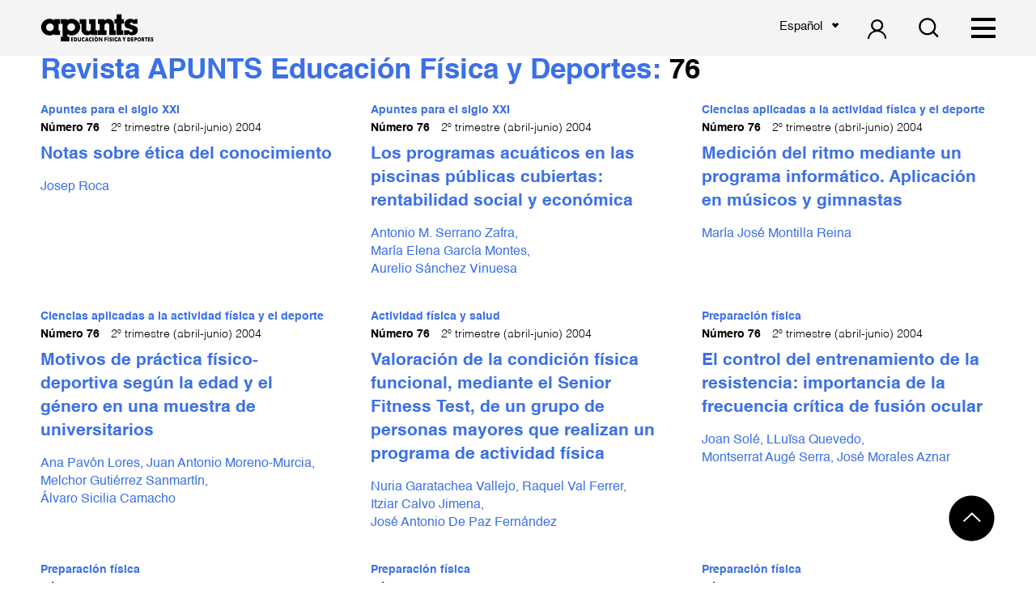

--- FILE ---
content_type: text/html; charset=UTF-8
request_url: https://revista-apunts.com/revistes/76/
body_size: 53478
content:
<!DOCTYPE html>
<html lang="es" prefix="og: https://ogp.me/ns#">
    <head>
        <meta charset='utf-8'>
        <meta name="viewport" content="width=device-width, initial-scale=1.0">

        <link href="https://fonts.googleapis.com/css?family=Titillium+Web&display=swap" rel="stylesheet">

        <link rel="shortcut icon" href="https://revista-apunts.com/wp-content/uploads/2020/10/a.png">

        <title>Apunts Educación Física y Deportes 76</title>
        <link rel="alternate" hreflang="ca" href="https://revista-apunts.com/ca/revistes/76/" />
<link rel="alternate" hreflang="es" href="https://revista-apunts.com/revistes/76/" />
<link rel="alternate" hreflang="en" href="https://revista-apunts.com/en/revistes/76/" />

<!-- Search Engine Optimization by Rank Math - https://rankmath.com/ -->
<meta name="description" content="Apunts Educación Física y Deportes 76 Revista científica multidisciplinaria del Instituto Nacional de Educación Física de Cataluña (España)"/>
<meta name="robots" content="follow, index, max-snippet:-1, max-video-preview:-1, max-image-preview:large"/>
<link rel="canonical" href="https://revista-apunts.com/revistes/76/" />
<meta property="og:locale" content="es_ES" />
<meta property="og:type" content="article" />
<meta property="og:title" content="Apunts Educación Física y Deportes 76" />
<meta property="og:description" content="Apunts Educación Física y Deportes 76 Revista científica multidisciplinaria del Instituto Nacional de Educación Física de Cataluña (España)" />
<meta property="og:url" content="https://revista-apunts.com/revistes/76/" />
<meta property="og:site_name" content="INEFC" />
<meta property="og:updated_time" content="2021-02-05T20:34:45+00:00" />
<meta property="og:image" content="https://revista-apunts.com/wp-content/uploads/2021/01/076-CAST-apunts.jpg" />
<meta property="og:image:secure_url" content="https://revista-apunts.com/wp-content/uploads/2021/01/076-CAST-apunts.jpg" />
<meta property="og:image:width" content="611" />
<meta property="og:image:height" content="800" />
<meta property="og:image:alt" content="Portada 76 Apunts Educación Física y Deportes. INEFC" />
<meta property="og:image:type" content="image/jpeg" />
<meta name="twitter:card" content="summary_large_image" />
<meta name="twitter:title" content="Apunts Educación Física y Deportes 76" />
<meta name="twitter:description" content="Apunts Educación Física y Deportes 76 Revista científica multidisciplinaria del Instituto Nacional de Educación Física de Cataluña (España)" />
<meta name="twitter:image" content="https://revista-apunts.com/wp-content/uploads/2021/01/076-CAST-apunts.jpg" />
<!-- /Rank Math WordPress SEO plugin -->

<link rel='dns-prefetch' href='//cdn.jsdelivr.net' />
<script type="text/javascript">
window._wpemojiSettings = {"baseUrl":"https:\/\/s.w.org\/images\/core\/emoji\/14.0.0\/72x72\/","ext":".png","svgUrl":"https:\/\/s.w.org\/images\/core\/emoji\/14.0.0\/svg\/","svgExt":".svg","source":{"concatemoji":"https:\/\/revista-apunts.com\/wp-includes\/js\/wp-emoji-release.min.js?ver=6.3.5"}};
/*! This file is auto-generated */
!function(i,n){var o,s,e;function c(e){try{var t={supportTests:e,timestamp:(new Date).valueOf()};sessionStorage.setItem(o,JSON.stringify(t))}catch(e){}}function p(e,t,n){e.clearRect(0,0,e.canvas.width,e.canvas.height),e.fillText(t,0,0);var t=new Uint32Array(e.getImageData(0,0,e.canvas.width,e.canvas.height).data),r=(e.clearRect(0,0,e.canvas.width,e.canvas.height),e.fillText(n,0,0),new Uint32Array(e.getImageData(0,0,e.canvas.width,e.canvas.height).data));return t.every(function(e,t){return e===r[t]})}function u(e,t,n){switch(t){case"flag":return n(e,"\ud83c\udff3\ufe0f\u200d\u26a7\ufe0f","\ud83c\udff3\ufe0f\u200b\u26a7\ufe0f")?!1:!n(e,"\ud83c\uddfa\ud83c\uddf3","\ud83c\uddfa\u200b\ud83c\uddf3")&&!n(e,"\ud83c\udff4\udb40\udc67\udb40\udc62\udb40\udc65\udb40\udc6e\udb40\udc67\udb40\udc7f","\ud83c\udff4\u200b\udb40\udc67\u200b\udb40\udc62\u200b\udb40\udc65\u200b\udb40\udc6e\u200b\udb40\udc67\u200b\udb40\udc7f");case"emoji":return!n(e,"\ud83e\udef1\ud83c\udffb\u200d\ud83e\udef2\ud83c\udfff","\ud83e\udef1\ud83c\udffb\u200b\ud83e\udef2\ud83c\udfff")}return!1}function f(e,t,n){var r="undefined"!=typeof WorkerGlobalScope&&self instanceof WorkerGlobalScope?new OffscreenCanvas(300,150):i.createElement("canvas"),a=r.getContext("2d",{willReadFrequently:!0}),o=(a.textBaseline="top",a.font="600 32px Arial",{});return e.forEach(function(e){o[e]=t(a,e,n)}),o}function t(e){var t=i.createElement("script");t.src=e,t.defer=!0,i.head.appendChild(t)}"undefined"!=typeof Promise&&(o="wpEmojiSettingsSupports",s=["flag","emoji"],n.supports={everything:!0,everythingExceptFlag:!0},e=new Promise(function(e){i.addEventListener("DOMContentLoaded",e,{once:!0})}),new Promise(function(t){var n=function(){try{var e=JSON.parse(sessionStorage.getItem(o));if("object"==typeof e&&"number"==typeof e.timestamp&&(new Date).valueOf()<e.timestamp+604800&&"object"==typeof e.supportTests)return e.supportTests}catch(e){}return null}();if(!n){if("undefined"!=typeof Worker&&"undefined"!=typeof OffscreenCanvas&&"undefined"!=typeof URL&&URL.createObjectURL&&"undefined"!=typeof Blob)try{var e="postMessage("+f.toString()+"("+[JSON.stringify(s),u.toString(),p.toString()].join(",")+"));",r=new Blob([e],{type:"text/javascript"}),a=new Worker(URL.createObjectURL(r),{name:"wpTestEmojiSupports"});return void(a.onmessage=function(e){c(n=e.data),a.terminate(),t(n)})}catch(e){}c(n=f(s,u,p))}t(n)}).then(function(e){for(var t in e)n.supports[t]=e[t],n.supports.everything=n.supports.everything&&n.supports[t],"flag"!==t&&(n.supports.everythingExceptFlag=n.supports.everythingExceptFlag&&n.supports[t]);n.supports.everythingExceptFlag=n.supports.everythingExceptFlag&&!n.supports.flag,n.DOMReady=!1,n.readyCallback=function(){n.DOMReady=!0}}).then(function(){return e}).then(function(){var e;n.supports.everything||(n.readyCallback(),(e=n.source||{}).concatemoji?t(e.concatemoji):e.wpemoji&&e.twemoji&&(t(e.twemoji),t(e.wpemoji)))}))}((window,document),window._wpemojiSettings);
</script>
<style type="text/css">
img.wp-smiley,
img.emoji {
	display: inline !important;
	border: none !important;
	box-shadow: none !important;
	height: 1em !important;
	width: 1em !important;
	margin: 0 0.07em !important;
	vertical-align: -0.1em !important;
	background: none !important;
	padding: 0 !important;
}
</style>
	<link rel='stylesheet' id='wp-quicklatex-format-css' href='https://revista-apunts.com/wp-content/plugins/wp-quicklatex/css/quicklatex-format.css?ver=6.3.5' type='text/css' media='all' />
<link rel='stylesheet' id='wp-block-library-css' href='https://revista-apunts.com/wp-includes/css/dist/block-library/style.min.css?ver=6.3.5' type='text/css' media='all' />
<style id='rank-math-toc-block-style-inline-css' type='text/css'>
.wp-block-rank-math-toc-block nav ol{counter-reset:item}.wp-block-rank-math-toc-block nav ol li{display:block}.wp-block-rank-math-toc-block nav ol li:before{content:counters(item, ".") " ";counter-increment:item}

</style>
<link rel='stylesheet' id='editorskit-frontend-css' href='https://revista-apunts.com/wp-content/plugins/block-options/build/style.build.css?ver=new' type='text/css' media='all' />
<style id='classic-theme-styles-inline-css' type='text/css'>
/*! This file is auto-generated */
.wp-block-button__link{color:#fff;background-color:#32373c;border-radius:9999px;box-shadow:none;text-decoration:none;padding:calc(.667em + 2px) calc(1.333em + 2px);font-size:1.125em}.wp-block-file__button{background:#32373c;color:#fff;text-decoration:none}
</style>
<style id='global-styles-inline-css' type='text/css'>
body{--wp--preset--color--black: #000000;--wp--preset--color--cyan-bluish-gray: #abb8c3;--wp--preset--color--white: #ffffff;--wp--preset--color--pale-pink: #f78da7;--wp--preset--color--vivid-red: #cf2e2e;--wp--preset--color--luminous-vivid-orange: #ff6900;--wp--preset--color--luminous-vivid-amber: #fcb900;--wp--preset--color--light-green-cyan: #7bdcb5;--wp--preset--color--vivid-green-cyan: #00d084;--wp--preset--color--pale-cyan-blue: #8ed1fc;--wp--preset--color--vivid-cyan-blue: #0693e3;--wp--preset--color--vivid-purple: #9b51e0;--wp--preset--gradient--vivid-cyan-blue-to-vivid-purple: linear-gradient(135deg,rgba(6,147,227,1) 0%,rgb(155,81,224) 100%);--wp--preset--gradient--light-green-cyan-to-vivid-green-cyan: linear-gradient(135deg,rgb(122,220,180) 0%,rgb(0,208,130) 100%);--wp--preset--gradient--luminous-vivid-amber-to-luminous-vivid-orange: linear-gradient(135deg,rgba(252,185,0,1) 0%,rgba(255,105,0,1) 100%);--wp--preset--gradient--luminous-vivid-orange-to-vivid-red: linear-gradient(135deg,rgba(255,105,0,1) 0%,rgb(207,46,46) 100%);--wp--preset--gradient--very-light-gray-to-cyan-bluish-gray: linear-gradient(135deg,rgb(238,238,238) 0%,rgb(169,184,195) 100%);--wp--preset--gradient--cool-to-warm-spectrum: linear-gradient(135deg,rgb(74,234,220) 0%,rgb(151,120,209) 20%,rgb(207,42,186) 40%,rgb(238,44,130) 60%,rgb(251,105,98) 80%,rgb(254,248,76) 100%);--wp--preset--gradient--blush-light-purple: linear-gradient(135deg,rgb(255,206,236) 0%,rgb(152,150,240) 100%);--wp--preset--gradient--blush-bordeaux: linear-gradient(135deg,rgb(254,205,165) 0%,rgb(254,45,45) 50%,rgb(107,0,62) 100%);--wp--preset--gradient--luminous-dusk: linear-gradient(135deg,rgb(255,203,112) 0%,rgb(199,81,192) 50%,rgb(65,88,208) 100%);--wp--preset--gradient--pale-ocean: linear-gradient(135deg,rgb(255,245,203) 0%,rgb(182,227,212) 50%,rgb(51,167,181) 100%);--wp--preset--gradient--electric-grass: linear-gradient(135deg,rgb(202,248,128) 0%,rgb(113,206,126) 100%);--wp--preset--gradient--midnight: linear-gradient(135deg,rgb(2,3,129) 0%,rgb(40,116,252) 100%);--wp--preset--font-size--small: 13px;--wp--preset--font-size--medium: 20px;--wp--preset--font-size--large: 36px;--wp--preset--font-size--x-large: 42px;--wp--preset--spacing--20: 0.44rem;--wp--preset--spacing--30: 0.67rem;--wp--preset--spacing--40: 1rem;--wp--preset--spacing--50: 1.5rem;--wp--preset--spacing--60: 2.25rem;--wp--preset--spacing--70: 3.38rem;--wp--preset--spacing--80: 5.06rem;--wp--preset--shadow--natural: 6px 6px 9px rgba(0, 0, 0, 0.2);--wp--preset--shadow--deep: 12px 12px 50px rgba(0, 0, 0, 0.4);--wp--preset--shadow--sharp: 6px 6px 0px rgba(0, 0, 0, 0.2);--wp--preset--shadow--outlined: 6px 6px 0px -3px rgba(255, 255, 255, 1), 6px 6px rgba(0, 0, 0, 1);--wp--preset--shadow--crisp: 6px 6px 0px rgba(0, 0, 0, 1);}:where(.is-layout-flex){gap: 0.5em;}:where(.is-layout-grid){gap: 0.5em;}body .is-layout-flow > .alignleft{float: left;margin-inline-start: 0;margin-inline-end: 2em;}body .is-layout-flow > .alignright{float: right;margin-inline-start: 2em;margin-inline-end: 0;}body .is-layout-flow > .aligncenter{margin-left: auto !important;margin-right: auto !important;}body .is-layout-constrained > .alignleft{float: left;margin-inline-start: 0;margin-inline-end: 2em;}body .is-layout-constrained > .alignright{float: right;margin-inline-start: 2em;margin-inline-end: 0;}body .is-layout-constrained > .aligncenter{margin-left: auto !important;margin-right: auto !important;}body .is-layout-constrained > :where(:not(.alignleft):not(.alignright):not(.alignfull)){max-width: var(--wp--style--global--content-size);margin-left: auto !important;margin-right: auto !important;}body .is-layout-constrained > .alignwide{max-width: var(--wp--style--global--wide-size);}body .is-layout-flex{display: flex;}body .is-layout-flex{flex-wrap: wrap;align-items: center;}body .is-layout-flex > *{margin: 0;}body .is-layout-grid{display: grid;}body .is-layout-grid > *{margin: 0;}:where(.wp-block-columns.is-layout-flex){gap: 2em;}:where(.wp-block-columns.is-layout-grid){gap: 2em;}:where(.wp-block-post-template.is-layout-flex){gap: 1.25em;}:where(.wp-block-post-template.is-layout-grid){gap: 1.25em;}.has-black-color{color: var(--wp--preset--color--black) !important;}.has-cyan-bluish-gray-color{color: var(--wp--preset--color--cyan-bluish-gray) !important;}.has-white-color{color: var(--wp--preset--color--white) !important;}.has-pale-pink-color{color: var(--wp--preset--color--pale-pink) !important;}.has-vivid-red-color{color: var(--wp--preset--color--vivid-red) !important;}.has-luminous-vivid-orange-color{color: var(--wp--preset--color--luminous-vivid-orange) !important;}.has-luminous-vivid-amber-color{color: var(--wp--preset--color--luminous-vivid-amber) !important;}.has-light-green-cyan-color{color: var(--wp--preset--color--light-green-cyan) !important;}.has-vivid-green-cyan-color{color: var(--wp--preset--color--vivid-green-cyan) !important;}.has-pale-cyan-blue-color{color: var(--wp--preset--color--pale-cyan-blue) !important;}.has-vivid-cyan-blue-color{color: var(--wp--preset--color--vivid-cyan-blue) !important;}.has-vivid-purple-color{color: var(--wp--preset--color--vivid-purple) !important;}.has-black-background-color{background-color: var(--wp--preset--color--black) !important;}.has-cyan-bluish-gray-background-color{background-color: var(--wp--preset--color--cyan-bluish-gray) !important;}.has-white-background-color{background-color: var(--wp--preset--color--white) !important;}.has-pale-pink-background-color{background-color: var(--wp--preset--color--pale-pink) !important;}.has-vivid-red-background-color{background-color: var(--wp--preset--color--vivid-red) !important;}.has-luminous-vivid-orange-background-color{background-color: var(--wp--preset--color--luminous-vivid-orange) !important;}.has-luminous-vivid-amber-background-color{background-color: var(--wp--preset--color--luminous-vivid-amber) !important;}.has-light-green-cyan-background-color{background-color: var(--wp--preset--color--light-green-cyan) !important;}.has-vivid-green-cyan-background-color{background-color: var(--wp--preset--color--vivid-green-cyan) !important;}.has-pale-cyan-blue-background-color{background-color: var(--wp--preset--color--pale-cyan-blue) !important;}.has-vivid-cyan-blue-background-color{background-color: var(--wp--preset--color--vivid-cyan-blue) !important;}.has-vivid-purple-background-color{background-color: var(--wp--preset--color--vivid-purple) !important;}.has-black-border-color{border-color: var(--wp--preset--color--black) !important;}.has-cyan-bluish-gray-border-color{border-color: var(--wp--preset--color--cyan-bluish-gray) !important;}.has-white-border-color{border-color: var(--wp--preset--color--white) !important;}.has-pale-pink-border-color{border-color: var(--wp--preset--color--pale-pink) !important;}.has-vivid-red-border-color{border-color: var(--wp--preset--color--vivid-red) !important;}.has-luminous-vivid-orange-border-color{border-color: var(--wp--preset--color--luminous-vivid-orange) !important;}.has-luminous-vivid-amber-border-color{border-color: var(--wp--preset--color--luminous-vivid-amber) !important;}.has-light-green-cyan-border-color{border-color: var(--wp--preset--color--light-green-cyan) !important;}.has-vivid-green-cyan-border-color{border-color: var(--wp--preset--color--vivid-green-cyan) !important;}.has-pale-cyan-blue-border-color{border-color: var(--wp--preset--color--pale-cyan-blue) !important;}.has-vivid-cyan-blue-border-color{border-color: var(--wp--preset--color--vivid-cyan-blue) !important;}.has-vivid-purple-border-color{border-color: var(--wp--preset--color--vivid-purple) !important;}.has-vivid-cyan-blue-to-vivid-purple-gradient-background{background: var(--wp--preset--gradient--vivid-cyan-blue-to-vivid-purple) !important;}.has-light-green-cyan-to-vivid-green-cyan-gradient-background{background: var(--wp--preset--gradient--light-green-cyan-to-vivid-green-cyan) !important;}.has-luminous-vivid-amber-to-luminous-vivid-orange-gradient-background{background: var(--wp--preset--gradient--luminous-vivid-amber-to-luminous-vivid-orange) !important;}.has-luminous-vivid-orange-to-vivid-red-gradient-background{background: var(--wp--preset--gradient--luminous-vivid-orange-to-vivid-red) !important;}.has-very-light-gray-to-cyan-bluish-gray-gradient-background{background: var(--wp--preset--gradient--very-light-gray-to-cyan-bluish-gray) !important;}.has-cool-to-warm-spectrum-gradient-background{background: var(--wp--preset--gradient--cool-to-warm-spectrum) !important;}.has-blush-light-purple-gradient-background{background: var(--wp--preset--gradient--blush-light-purple) !important;}.has-blush-bordeaux-gradient-background{background: var(--wp--preset--gradient--blush-bordeaux) !important;}.has-luminous-dusk-gradient-background{background: var(--wp--preset--gradient--luminous-dusk) !important;}.has-pale-ocean-gradient-background{background: var(--wp--preset--gradient--pale-ocean) !important;}.has-electric-grass-gradient-background{background: var(--wp--preset--gradient--electric-grass) !important;}.has-midnight-gradient-background{background: var(--wp--preset--gradient--midnight) !important;}.has-small-font-size{font-size: var(--wp--preset--font-size--small) !important;}.has-medium-font-size{font-size: var(--wp--preset--font-size--medium) !important;}.has-large-font-size{font-size: var(--wp--preset--font-size--large) !important;}.has-x-large-font-size{font-size: var(--wp--preset--font-size--x-large) !important;}
.wp-block-navigation a:where(:not(.wp-element-button)){color: inherit;}
:where(.wp-block-post-template.is-layout-flex){gap: 1.25em;}:where(.wp-block-post-template.is-layout-grid){gap: 1.25em;}
:where(.wp-block-columns.is-layout-flex){gap: 2em;}:where(.wp-block-columns.is-layout-grid){gap: 2em;}
.wp-block-pullquote{font-size: 1.5em;line-height: 1.6;}
</style>
<link rel='stylesheet' id='contact-form-7-css' href='https://revista-apunts.com/wp-content/plugins/contact-form-7/includes/css/styles.css?ver=5.9.2' type='text/css' media='all' />
<link rel='stylesheet' id='wpsm_counter-font-awesome-front-css' href='https://revista-apunts.com/wp-content/plugins/counter-number-showcase/assets/css/font-awesome/css/font-awesome.min.css?ver=6.3.5' type='text/css' media='all' />
<link rel='stylesheet' id='wpsm_counter_bootstrap-front-css' href='https://revista-apunts.com/wp-content/plugins/counter-number-showcase/assets/css/bootstrap-front.css?ver=6.3.5' type='text/css' media='all' />
<link rel='stylesheet' id='wpsm_counter_column-css' href='https://revista-apunts.com/wp-content/plugins/counter-number-showcase/assets/css/counter-column.css?ver=6.3.5' type='text/css' media='all' />
<link rel='stylesheet' id='select2css-css' href='https://cdn.jsdelivr.net/npm/select2@4.0.13/dist/css/select2.min.css?ver=1.0.0' type='text/css' media='all' />
<link rel='stylesheet' id='fonts-css' href='https://revista-apunts.com/wp-content/themes/doc-theme/css/fonts/fonts.css?ver=1.0.1' type='text/css' media='all' />
<link rel='stylesheet' id='estilcss-css' href='https://revista-apunts.com/wp-content/themes/doc-theme/css/estil.css?ver=1.6.00' type='text/css' media='all' />
<link rel='stylesheet' id='responsive-css' href='https://revista-apunts.com/wp-content/themes/doc-theme/css/responsive.css?ver=1.6.00' type='text/css' media='all' />
<link rel='stylesheet' id='tablepress-default-css' href='https://revista-apunts.com/wp-content/plugins/tablepress/css/build/default.css?ver=2.3.2' type='text/css' media='all' />
<script type='text/javascript' src='https://revista-apunts.com/wp-includes/js/jquery/jquery.min.js?ver=3.7.0' id='jquery-core-js'></script>
<script type='text/javascript' src='https://revista-apunts.com/wp-includes/js/jquery/jquery-migrate.min.js?ver=3.4.1' id='jquery-migrate-js'></script>
<script type='text/javascript' src='https://revista-apunts.com/wp-content/plugins/wp-quicklatex/js/wp-quicklatex-frontend.js?ver=1.0' id='wp-quicklatex-frontend-js'></script>
<link rel="https://api.w.org/" href="https://revista-apunts.com/wp-json/" /><link rel="alternate" type="application/json" href="https://revista-apunts.com/wp-json/wp/v2/revista/40384" /><link rel="EditURI" type="application/rsd+xml" title="RSD" href="https://revista-apunts.com/xmlrpc.php?rsd" />
<meta name="generator" content="WordPress 6.3.5" />
<link rel='shortlink' href='https://revista-apunts.com/?p=40384' />
<link rel="alternate" type="application/json+oembed" href="https://revista-apunts.com/wp-json/oembed/1.0/embed?url=https%3A%2F%2Frevista-apunts.com%2Frevistes%2F76%2F" />
<link rel="alternate" type="text/xml+oembed" href="https://revista-apunts.com/wp-json/oembed/1.0/embed?url=https%3A%2F%2Frevista-apunts.com%2Frevistes%2F76%2F&#038;format=xml" />
<meta name="generator" content="WPML ver:4.2.4 stt:8,1,2;" />
<style type="text/css">.blue-message {
background: none repeat scroll 0 0 #3399ff;
color: #ffffff;
text-shadow: none;
font-size: 14px;
line-height: 24px;
padding: 10px;
} 
.green-message {
background: none repeat scroll 0 0 #8cc14c;
color: #ffffff;
text-shadow: none;
font-size: 14px;
line-height: 24px;
padding: 10px;
} 
.orange-message {
background: none repeat scroll 0 0 #faa732;
color: #ffffff;
text-shadow: none;
font-size: 14px;
line-height: 24px;
padding: 10px;
} 
.red-message {
background: none repeat scroll 0 0 #da4d31;
color: #ffffff;
text-shadow: none;
font-size: 14px;
line-height: 24px;
padding: 10px;
} 
.grey-message {
background: none repeat scroll 0 0 #53555c;
color: #ffffff;
text-shadow: none;
font-size: 14px;
line-height: 24px;
padding: 10px;
} 
.left-block {
background: none repeat scroll 0 0px, radial-gradient(ellipse at center center, #ffffff 0%, #f2f2f2 100%) repeat scroll 0 0 rgba(0, 0, 0, 0);
color: #8b8e97;
padding: 10px;
margin: 10px;
float: left;
} 
.right-block {
background: none repeat scroll 0 0px, radial-gradient(ellipse at center center, #ffffff 0%, #f2f2f2 100%) repeat scroll 0 0 rgba(0, 0, 0, 0);
color: #8b8e97;
padding: 10px;
margin: 10px;
float: right;
} 
.blockquotes {
background: none;
border-left: 5px solid #f1f1f1;
color: #8B8E97;
font-size: 14px;
font-style: italic;
line-height: 22px;
padding-left: 15px;
padding: 10px;
width: 60%;
float: left;
} 
.select2-selection--single {
margin: 10px auto 0 auto;
width: 100%;
max-width: 300px;
background-color: #ffffff!important;
border: solid 1px #2D4593!important;
border-radius: 3px!important;
} 
.select2-selection__rendered {
color: #000000!important;
} 
.wpcf7-list-item {
margin: 0 0 0 10px!important;
} 
</style><link rel="icon" href="https://revista-apunts.com/wp-content/uploads/2020/10/cropped-apunts-a-32x32.jpg" sizes="32x32" />
<link rel="icon" href="https://revista-apunts.com/wp-content/uploads/2020/10/cropped-apunts-a-192x192.jpg" sizes="192x192" />
<link rel="apple-touch-icon" href="https://revista-apunts.com/wp-content/uploads/2020/10/cropped-apunts-a-180x180.jpg" />
<meta name="msapplication-TileImage" content="https://revista-apunts.com/wp-content/uploads/2020/10/cropped-apunts-a-270x270.jpg" />
		<style type="text/css" id="wp-custom-css">
			.icons-column .wp-block-column img{
	height: 25px !important;
	width: 25px !important;
	
}
.icons-column{
	gap: 0 !important;
}

.home-intro .revista .info .logos{
	flex-flow: column wrap;
}
/* Eliminar elementos añadidos por QuickLaTeX */
.formula-limpia .quicklatex-title,
.formula-limpia .quicklatex-copy-button,
.formula-limpia .quicklatex-footer,
.formula-limpia .quicklatex-more,
.formula-limpia .quicklatex-url,
.formula-limpia .figure-title,
.formula-limpia .viewfullsize {
  display: none !important;
}

/* Estilo base para centrar y espaciar la fórmula */
.formula-limpia {
  text-align: center;
  padding: 1em 0;
}

/* Estilo para la fórmula (imagen) en pantallas grandes */
.formula-limpia img.ql-img-inline-formula {
  display: inline-block;
  height: auto !important;
  width: auto !important;
  max-width: 100%;
  transform: scale(1.5);
  transform-origin: center;
}

/* Adaptación para pantallas pequeñas */
@media screen and (max-width: 768px) {
  .formula-limpia img.ql-img-inline-formula {
    transform: scale(1.2); /* Tamaño más pequeño en móviles */
  }

		</style>
		        <!-- Global site tag (gtag.js) - Google Analytics -->
        <script async src="https://www.googletagmanager.com/gtag/js?id=UA-166974876-8"></script>
        <script>
            window.dataLayer = window.dataLayer || [];
            function gtag(){dataLayer.push(arguments);}
            gtag('js', new Date());

            gtag('config', 'UA-166974876-8');
        </script>
    </head>

    <body data-rsssl=1 class="revista-template-default single single-revista postid-40384">

    <nav id="header">
        <div class=" max-width-wide padding-sides">
            <div class="flex-row">
                <div class="logo">
                                        <a href="https://revista-apunts.com">
                        <img width="519" height="130" src="https://revista-apunts.com/wp-content/uploads/2020/05/LOGO-APUNTS-v2-2.png" class="attachment-full size-full" alt="Revista apunts" decoding="async" fetchpriority="high" srcset="https://revista-apunts.com/wp-content/uploads/2020/05/LOGO-APUNTS-v2-2.png 519w, https://revista-apunts.com/wp-content/uploads/2020/05/LOGO-APUNTS-v2-2-300x75.png 300w" sizes="(max-width: 519px) 100vw, 519px" /> 
                    </a>
                </div>

                <div id="main-menu">
                    <div class="menu-primary-container"><ul id="menu-primary" class="menu"><li id="menu-item-463" class="menu-item menu-item-type-post_type menu-item-object-page menu-item-463"><a href="https://revista-apunts.com/tematica/">Revista</a></li>
<li id="menu-item-23" class="menu-item menu-item-type-post_type menu-item-object-page menu-item-23"><a href="https://revista-apunts.com/equipo-editorial/">Equipo Editorial</a></li>
<li id="menu-item-22" class="menu-item menu-item-type-post_type menu-item-object-page menu-item-22"><a href="https://revista-apunts.com/indexacion/">Indexación</a></li>
<li id="menu-item-21" class="menu-item menu-item-type-post_type menu-item-object-page menu-item-21"><a href="https://revista-apunts.com/normas-de-publicacion/">Normas de publicación</a></li>
<li id="menu-item-44442" class="menu-item menu-item-type-post_type menu-item-object-page menu-item-44442"><a href="https://revista-apunts.com/envio-de-material/">Enviar artículo</a></li>
<li id="menu-item-25" class="menu-item menu-item-type-post_type menu-item-object-page current_page_parent menu-item-25"><a href="https://revista-apunts.com/consultar-archivo/">Consultar Archivo</a></li>
</ul></div> 
                </div>

                <div class="language">
                    <div class="dropdown"><div class="dropbtn">Español</div><div class="dropdown-content"><a lang="ca" href="https://revista-apunts.com/ca/revistes/76/">Català</a><a lang="en" href="https://revista-apunts.com/en/revistes/76/">English</a></div></div>                </div>

                
                <a href="https://revista-apunts.com/envio-de-material/" class="login login-button margin-left">
                    <img width="17" height="18" src="https://revista-apunts.com/wp-content/uploads/2020/04/Group.svg" class="attachment-full size-full" alt="Usuario" decoding="async" />                </a>
                
                                <a class="search-button margin-left" href="https://revista-apunts.com/consultar-archivo//#search">
                    <svg alt="busqueda" role="img" width="18px" height="18px" viewBox="0 0 18 18" version="1.1" xmlns="http://www.w3.org/2000/svg" xmlns:xlink="http://www.w3.org/1999/xlink">
                        <title>busqueda</title>
                        <g id="Page-1" stroke="none" stroke-width="1" fill="none" fill-rule="evenodd">
                            <g id="01-Desktop-HD---home" transform="translate(-1366.000000, -41.000000)" fill="#000000" fill-rule="nonzero">
                                <path d="M1375.772,53.878248 C1379.0455,53.878248 1381.6992,51.2245488 1381.6992,47.9510449 C1381.6992,44.6775411 1379.0455,42.0238419 1375.772,42.0238419 C1372.49849,42.0238419 1369.84479,44.6775411 1369.84479,47.9510449 C1369.84479,51.2245488 1372.49849,53.878248 1375.772,53.878248 Z M1375.06113,55.5390169 C1371.18564,55.1805154 1368.15131,51.9201332 1368.15131,47.9510449 C1368.15131,43.7422542 1371.56321,40.3303553 1375.772,40.3303553 C1379.98079,40.3303553 1383.39269,43.7422542 1383.39269,47.9510449 C1383.39269,51.7924389 1380.55046,54.9699945 1376.85423,55.4954778 L1376.85423,60.3197498 C1376.85423,60.8134311 1376.45628,61.2136388 1375.95768,61.2136388 C1375.46253,61.2136388 1375.06113,60.8074684 1375.06113,60.3197498 L1375.06113,55.5390169 Z" id="Shape" transform="translate(1375.771997, 50.771997) rotate(-45.000000) translate(-1375.771997, -50.771997) "></path>
                            </g>
                        </g>
                    </svg>
                </a>
                
                <div id="menu-button" class="margin-left">
                    <div class="lineamenu"></div>
                    <div class="lineamenu"></div>
                    <div class="lineamenu"></div>
                </div>

            </div>
            <!-- <div class="language full">
                            </div> -->
        </div>
    </nav>

    <div id="side-menu">
        <div class="language">
            <div class="dropdown"><div class="dropbtn">Español</div><div class="dropdown-content"><a lang="ca" href="https://revista-apunts.com/ca/revistes/76/">Català</a><a lang="en" href="https://revista-apunts.com/en/revistes/76/">English</a></div></div>        </div>
        <div class="menu-primary-container"><ul id="menu-primary-1" class="menu"><li class="menu-item menu-item-type-post_type menu-item-object-page menu-item-463"><a href="https://revista-apunts.com/tematica/">Revista</a></li>
<li class="menu-item menu-item-type-post_type menu-item-object-page menu-item-23"><a href="https://revista-apunts.com/equipo-editorial/">Equipo Editorial</a></li>
<li class="menu-item menu-item-type-post_type menu-item-object-page menu-item-22"><a href="https://revista-apunts.com/indexacion/">Indexación</a></li>
<li class="menu-item menu-item-type-post_type menu-item-object-page menu-item-21"><a href="https://revista-apunts.com/normas-de-publicacion/">Normas de publicación</a></li>
<li class="menu-item menu-item-type-post_type menu-item-object-page menu-item-44442"><a href="https://revista-apunts.com/envio-de-material/">Enviar artículo</a></li>
<li class="menu-item menu-item-type-post_type menu-item-object-page current_page_parent menu-item-25"><a href="https://revista-apunts.com/consultar-archivo/">Consultar Archivo</a></li>
</ul></div> 
    </div>
    
    <div id="content" class="padding-sides"><h1>
    <a href="https://revista-apunts.com/revistes/">
        Revista APUNTS Educación Física y Deportes:     </a>
    76</h1>
<div class="index-page">
    <div class="flex-row">
                        <div class="col-3">
                    <div class="post-wrapper">
    <div class="blog-info">
                <a class="post-category" style="color:;" href="https://revista-apunts.com/category/apuntes-para-el-siglo-xxi/">
            Apuntes para el siglo XXI        </a>        
        <a class="revista" href="https://revista-apunts.com/revistes/76/"><strong>Número 76</strong>   2º trimestre (abril-junio) 2004 </a>
        
    </div>
    <div class="titol">
        <p>
            <a href="https://revista-apunts.com/notas-sobre-etica-del-conocimiento/">
                Notas sobre ética del conocimiento            </a>
        </p>
    </div>
    <div class="bottom-bar flex-row">
                <div class="autor">
            <p>
            Josep Roca            </p>
        </div>
        
    </div>

</div>                </div>
                            <div class="col-3">
                    <div class="post-wrapper">
    <div class="blog-info">
                <a class="post-category" style="color:;" href="https://revista-apunts.com/category/apuntes-para-el-siglo-xxi/">
            Apuntes para el siglo XXI        </a>        
        <a class="revista" href="https://revista-apunts.com/revistes/76/"><strong>Número 76</strong>   2º trimestre (abril-junio) 2004 </a>
        
    </div>
    <div class="titol">
        <p>
            <a href="https://revista-apunts.com/los-programas-acuaticos-en-las-piscinas-publicas-cubiertas-rentabilidad-social-y-economica/">
                Los programas acuáticos en las piscinas públicas cubiertas: rentabilidad social y económica            </a>
        </p>
    </div>
    <div class="bottom-bar flex-row">
                <div class="autor">
            <p>
            Antonio M. Serrano Zafra,            </p>
        </div>
                <div class="autor">
            <p>
            María Elena García Montes,            </p>
        </div>
                <div class="autor">
            <p>
            Aurelio Sánchez Vinuesa            </p>
        </div>
        
    </div>

</div>                </div>
                            <div class="col-3">
                    <div class="post-wrapper">
    <div class="blog-info">
                <a class="post-category" style="color:;" href="https://revista-apunts.com/category/ciencias-aplicadas-a-la-actividad-fisica-y-el-deporte/">
            Ciencias aplicadas a la actividad física y el deporte        </a>        
        <a class="revista" href="https://revista-apunts.com/revistes/76/"><strong>Número 76</strong>   2º trimestre (abril-junio) 2004 </a>
        
    </div>
    <div class="titol">
        <p>
            <a href="https://revista-apunts.com/medicion-del-ritmo-medianteun-programa-informatico-aplicacion-en-musicos-y-gimnastas/">
                Medición del ritmo mediante
un programa informático.
Aplicación en músicos y gimnastas            </a>
        </p>
    </div>
    <div class="bottom-bar flex-row">
                <div class="autor">
            <p>
            María José Montilla Reina            </p>
        </div>
        
    </div>

</div>                </div>
                            <div class="col-3">
                    <div class="post-wrapper">
    <div class="blog-info">
                <a class="post-category" style="color:;" href="https://revista-apunts.com/category/ciencias-aplicadas-a-la-actividad-fisica-y-el-deporte/">
            Ciencias aplicadas a la actividad física y el deporte        </a>        
        <a class="revista" href="https://revista-apunts.com/revistes/76/"><strong>Número 76</strong>   2º trimestre (abril-junio) 2004 </a>
        
    </div>
    <div class="titol">
        <p>
            <a href="https://revista-apunts.com/motivos-de-practica-fisico-deportivasegun-la-edad-y-el-genero-en-una-muestrade-universitarios/">
                Motivos de práctica físico-deportiva según la edad y el género en una muestra de universitarios            </a>
        </p>
    </div>
    <div class="bottom-bar flex-row">
                <div class="autor">
            <p>
            Ana Pavón Lores,            </p>
        </div>
                <div class="autor">
            <p>
            Juan Antonio Moreno-Murcia,            </p>
        </div>
                <div class="autor">
            <p>
            Melchor Gutiérrez Sanmartín,            </p>
        </div>
                <div class="autor">
            <p>
            Álvaro Sicilia Camacho            </p>
        </div>
        
    </div>

</div>                </div>
                            <div class="col-3">
                    <div class="post-wrapper">
    <div class="blog-info">
                <a class="post-category" style="color:;" href="https://revista-apunts.com/category/actividad-fisica-y-salud/">
            Actividad física y salud        </a>        
        <a class="revista" href="https://revista-apunts.com/revistes/76/"><strong>Número 76</strong>   2º trimestre (abril-junio) 2004 </a>
        
    </div>
    <div class="titol">
        <p>
            <a href="https://revista-apunts.com/valoracion-de-la-condicion-fisica-funcional-mediante-el-senior-fitness-testde-un-grupo-de-personas-mayores-que-realizanun-programa-de-actividad-fisica/">
                Valoración de la condición física funcional, mediante el Senior Fitness Test, de un grupo de personas mayores que realizan un programa de actividad física            </a>
        </p>
    </div>
    <div class="bottom-bar flex-row">
                <div class="autor">
            <p>
            Nuria Garatachea Vallejo,            </p>
        </div>
                <div class="autor">
            <p>
            Raquel Val Ferrer,            </p>
        </div>
                <div class="autor">
            <p>
            Itziar Calvo Jimena,            </p>
        </div>
                <div class="autor">
            <p>
            José Antonio De Paz Fernández            </p>
        </div>
        
    </div>

</div>                </div>
                            <div class="col-3">
                    <div class="post-wrapper">
    <div class="blog-info">
                <a class="post-category" style="color:;" href="https://revista-apunts.com/category/preparacio-fisica/">
            Preparación física        </a>        
        <a class="revista" href="https://revista-apunts.com/revistes/76/"><strong>Número 76</strong>   2º trimestre (abril-junio) 2004 </a>
        
    </div>
    <div class="titol">
        <p>
            <a href="https://revista-apunts.com/el-control-del-entrenamiento-de-la-resistencia-importancia-de-la-frecuencia-critica-de-fusion-ocular/">
                El control del entrenamiento de la resistencia: importancia de la frecuencia crítica de fusión ocular            </a>
        </p>
    </div>
    <div class="bottom-bar flex-row">
                <div class="autor">
            <p>
            Joan Solé,            </p>
        </div>
                <div class="autor">
            <p>
            LLuïsa Quevedo,            </p>
        </div>
                <div class="autor">
            <p>
            Montserrat Augé Serra,            </p>
        </div>
                <div class="autor">
            <p>
            José Morales Aznar            </p>
        </div>
        
    </div>

</div>                </div>
                            <div class="col-3">
                    <div class="post-wrapper">
    <div class="blog-info">
                <a class="post-category" style="color:;" href="https://revista-apunts.com/category/preparacio-fisica/">
            Preparación física        </a>        
        <a class="revista" href="https://revista-apunts.com/revistes/76/"><strong>Número 76</strong>   2º trimestre (abril-junio) 2004 </a>
        
    </div>
    <div class="titol">
        <p>
            <a href="https://revista-apunts.com/variacion-de-la-potenciadel-tren-inferior-en-jugadoras-de-balonmanode-alta-competicion/">
                Variación de la potencia
del tren inferior en jugadoras de balonmano
de alta competición            </a>
        </p>
    </div>
    <div class="bottom-bar flex-row">
                <div class="autor">
            <p>
            Salvador Olaso,            </p>
        </div>
                <div class="autor">
            <p>
            Jordi Martínez Pardo,            </p>
        </div>
                <div class="autor">
            <p>
            Antoni Planas Anzano            </p>
        </div>
        
    </div>

</div>                </div>
                            <div class="col-3">
                    <div class="post-wrapper">
    <div class="blog-info">
                <a class="post-category" style="color:;" href="https://revista-apunts.com/category/preparacio-fisica/">
            Preparación física        </a>        
        <a class="revista" href="https://revista-apunts.com/revistes/76/"><strong>Número 76</strong>   2º trimestre (abril-junio) 2004 </a>
        
    </div>
    <div class="titol">
        <p>
            <a href="https://revista-apunts.com/tiritas-nasales-y-entrenamiento-de-la-fuerza-resistencia-en-triatlon/">
                Tiritas nasales y entrenamiento de la fuerza resistencia en triatlón            </a>
        </p>
    </div>
    <div class="bottom-bar flex-row">
                <div class="autor">
            <p>
            Alfonso Blanco Nespereira,            </p>
        </div>
                <div class="autor">
            <p>
            Assumpta Ensenyat Solé,            </p>
        </div>
                <div class="autor">
            <p>
            Ignacio Polo Martínez,            </p>
        </div>
                <div class="autor">
            <p>
            Antonio Romero Soriano            </p>
        </div>
        
    </div>

</div>                </div>
                            <div class="col-3">
                    <div class="post-wrapper">
    <div class="blog-info">
                <a class="post-category" style="color:;" href="https://revista-apunts.com/category/preparacio-fisica/">
            Preparación física        </a>        
        <a class="revista" href="https://revista-apunts.com/revistes/76/"><strong>Número 76</strong>   2º trimestre (abril-junio) 2004 </a>
        
    </div>
    <div class="titol">
        <p>
            <a href="https://revista-apunts.com/planificacion-y-cuantificacion-del-entrenamiento-en-una-temporada-regular-de-futbol-sala/">
                Planificación y cuantificación del entrenamiento en una temporada regular de fútbol sala            </a>
        </p>
    </div>
    <div class="bottom-bar flex-row">
                <div class="autor">
            <p>
            Javier Álvarez Medina,            </p>
        </div>
                <div class="autor">
            <p>
            Pedro Manonelles Marqueta,            </p>
        </div>
                <div class="autor">
            <p>
            Pedro Corona Virón            </p>
        </div>
        
    </div>

</div>                </div>
                            <div class="col-3">
                    <div class="post-wrapper">
    <div class="blog-info">
                <a class="post-category" style="color:;" href="https://revista-apunts.com/category/entrenamiento-deportivo/">
            Entrenamiento deportivo        </a>        
        <a class="revista" href="https://revista-apunts.com/revistes/76/"><strong>Número 76</strong>   2º trimestre (abril-junio) 2004 </a>
        
    </div>
    <div class="titol">
        <p>
            <a href="https://revista-apunts.com/analisis-de-la-estructura-del-ataque-en-equipos-de-alto-nivel-de-balonmano/">
                Análisis de la estructura del ataque en equipos de alto nivel de balonmano            </a>
        </p>
    </div>
    <div class="bottom-bar flex-row">
                <div class="autor">
            <p>
            Tomás García Calvo,            </p>
        </div>
                <div class="autor">
            <p>
            Juan Antonio García Herrero,            </p>
        </div>
                <div class="autor">
            <p>
            Ignacio Alonso Roque            </p>
        </div>
        
    </div>

</div>                </div>
                            <div class="col-3">
                    <div class="post-wrapper">
    <div class="blog-info">
                <a class="post-category" style="color:;" href="https://revista-apunts.com/category/entrenamiento-deportivo/">
            Entrenamiento deportivo        </a>        
        <a class="revista" href="https://revista-apunts.com/revistes/76/"><strong>Número 76</strong>   2º trimestre (abril-junio) 2004 </a>
        
    </div>
    <div class="titol">
        <p>
            <a href="https://revista-apunts.com/sacar-atacando-en-voleibolsaque-con-salto-sobre-un-pie/">
                Sacar atacando en voleibol:
saque con salto sobre un pie            </a>
        </p>
    </div>
    <div class="bottom-bar flex-row">
                <div class="autor">
            <p>
            Zoran Nikolovski,            </p>
        </div>
                <div class="autor">
            <p>
            Xavier Balius,            </p>
        </div>
                <div class="autor">
            <p>
            Branko Draganic            </p>
        </div>
        
    </div>

</div>                </div>
                            <div class="col-3">
                    <div class="post-wrapper">
    <div class="blog-info">
                <a class="post-category" style="color:;" href="https://revista-apunts.com/category/mujer-y-deporte/">
            Mujer y deporte        </a>        
        <a class="revista" href="https://revista-apunts.com/revistes/76/"><strong>Número 76</strong>   2º trimestre (abril-junio) 2004 </a>
        
    </div>
    <div class="titol">
        <p>
            <a href="https://revista-apunts.com/mujer-y-deporte-en-espanaestado-de-la-cuestion-y-propuesta-interpretativa/">
                Mujer y deporte en España:
estado de la cuestión y propuesta interpretativa            </a>
        </p>
    </div>
    <div class="bottom-bar flex-row">
                <div class="autor">
            <p>
            Núria Puig,            </p>
        </div>
                <div class="autor">
            <p>
            Susanna Soler Prat            </p>
        </div>
        
    </div>

</div>                </div>
                            <div class="col-3">
                    <div class="post-wrapper">
    <div class="blog-info">
                <a class="post-category" style="color:;" href="https://revista-apunts.com/category/arte-y-deporte/">
            Arte y deporte        </a>        
        <a class="revista" href="https://revista-apunts.com/revistes/76/"><strong>Número 76</strong>   2º trimestre (abril-junio) 2004 </a>
        
    </div>
    <div class="titol">
        <p>
            <a href="https://revista-apunts.com/el-deporte-tambien-puede-inspirar-musica-ii-de-antonio-caldara-siglo-xviii-a-spiros-samaras-siglo-xix/">
                El deporte también puede inspirar música (II). De Antonio Caldara (siglo XVIII) a Spiros Samaras (siglo XIX)            </a>
        </p>
    </div>
    <div class="bottom-bar flex-row">
                <div class="autor">
            <p>
            Ramon Balius            </p>
        </div>
        
    </div>

</div>                </div>
                            <div class="col-3">
                    <div class="post-wrapper">
    <div class="blog-info">
                <a class="post-category" style="color:;" href="https://revista-apunts.com/category/arte-y-deporte/">
            Arte y deporte        </a>        
        <a class="revista" href="https://revista-apunts.com/revistes/76/"><strong>Número 76</strong>   2º trimestre (abril-junio) 2004 </a>
        
    </div>
    <div class="titol">
        <p>
            <a href="https://revista-apunts.com/el-monumento-que-no-se-inauguro-el-barcelones-lucius-minicius-natalis-primer-olimpico-hispanico/">
                El monumento que no se inauguró. El barcelonés Lucius Minicius Natalis, primer olímpico hispánico            </a>
        </p>
    </div>
    <div class="bottom-bar flex-row">
                <div class="autor">
            <p>
            Ramon Balius            </p>
        </div>
        
    </div>

</div>                </div>
                            <div class="col-3">
                    <div class="post-wrapper">
    <div class="blog-info">
                <a class="post-category" style="color:;" href="https://revista-apunts.com/category/opinion/">
            Opinión        </a>        
        <a class="revista" href="https://revista-apunts.com/revistes/76/"><strong>Número 76</strong>   2º trimestre (abril-junio) 2004 </a>
        
    </div>
    <div class="titol">
        <p>
            <a href="https://revista-apunts.com/la-mar-de-amigos-una-experiencia-pedagogica-para-atender-las-necesidades-educativas-especiales-n-e-e-de-ambito-social/">
                “La mar de amigos”.
Una experiencia pedagógica para atender las necesidades educativas especiales (n.e.e.) de ámbito social            </a>
        </p>
    </div>
    <div class="bottom-bar flex-row">
                <div class="autor">
            <p>
            Esther Vilalta            </p>
        </div>
        
    </div>

</div>                </div>
                </div>
</div>
</div>
    <div class="return-to-top footer">
        <a href="#content"><img width="59" height="59" src="https://revista-apunts.com/wp-content/uploads/2020/04/return-top.png" class="attachment-full size-full" alt="Volver a inicio" decoding="async" loading="lazy" /></a>
    </div>
    <div id="footer">
        <div class="bottom-bar padding-sides">
            <div class="menu-footer-container"><ul id="menu-footer" class="menu"><li id="menu-item-35" class="menu-item menu-item-type-post_type menu-item-object-page menu-item-privacy-policy menu-item-35"><a rel="privacy-policy" href="https://revista-apunts.com/politica-privacidad/">Política de privacidad</a></li>
<li id="menu-item-32" class="menu-item menu-item-type-post_type menu-item-object-page menu-item-32"><a href="https://revista-apunts.com/cookies/">Cookies</a></li>
<li id="menu-item-33" class="menu-item menu-item-type-post_type menu-item-object-page menu-item-33"><a href="https://revista-apunts.com/contacto/">Contacto</a></li>
</ul></div>            <div class="flex-row">
                <div class="logos">
                    <a href="http://inefc.gencat.cat/ca/inici" target="_blank" rel="nofollow" class="footer-logo1">
                        <img width="500" height="60" src="https://revista-apunts.com/wp-content/uploads/2022/05/Logotip-horitzontal-amb-descriptor-footer.png" class="attachment-full size-full" alt="" decoding="async" loading="lazy" srcset="https://revista-apunts.com/wp-content/uploads/2022/05/Logotip-horitzontal-amb-descriptor-footer.png 500w, https://revista-apunts.com/wp-content/uploads/2022/05/Logotip-horitzontal-amb-descriptor-footer-300x36.png 300w" sizes="(max-width: 500px) 100vw, 500px" />                    </a>
                                        <a href="https://creativecommons.org/licenses/by-nc-sa/4.0/deed.es" target="_blank" rel="nofollow" class="footer-logo2">
                        <img width="403" height="141" src="https://revista-apunts.com/wp-content/uploads/2025/04/by-nc-sa.eu_.png" class="attachment-full size-full" alt="" decoding="async" loading="lazy" srcset="https://revista-apunts.com/wp-content/uploads/2025/04/by-nc-sa.eu_.png 403w, https://revista-apunts.com/wp-content/uploads/2025/04/by-nc-sa.eu_-300x105.png 300w" sizes="(max-width: 403px) 100vw, 403px" />                    </a>
                </div>
                <p class="legal-info">
                    © INEFC 2026 | ALGUNOS DERECHOS RESERVADOS ISSN DIGITAL: 2014-0983                </p>
            </div>
        </div>
    </div>

    <script type='text/javascript' src='https://revista-apunts.com/wp-content/plugins/contact-form-7/includes/swv/js/index.js?ver=5.9.2' id='swv-js'></script>
<script type='text/javascript' id='contact-form-7-js-extra'>
/* <![CDATA[ */
var wpcf7 = {"api":{"root":"https:\/\/revista-apunts.com\/wp-json\/","namespace":"contact-form-7\/v1"}};
/* ]]> */
</script>
<script type='text/javascript' src='https://revista-apunts.com/wp-content/plugins/contact-form-7/includes/js/index.js?ver=5.9.2' id='contact-form-7-js'></script>
<script type='text/javascript' src='https://revista-apunts.com/wp-content/plugins/counter-number-showcase/assets/js/bootstrap.js?ver=6.3.5' id='wpsm_count_bootstrap-js-front-js'></script>
<script type='text/javascript' src='https://revista-apunts.com/wp-content/plugins/counter-number-showcase/assets/js/counter_nscript.js?ver=6.3.5' id='wpsm-new_count_script3-js'></script>
<script type='text/javascript' src='https://revista-apunts.com/wp-content/plugins/counter-number-showcase/assets/js/waypoints.min.js?ver=6.3.5' id='wpsm-new_count_waypoints-js'></script>
<script type='text/javascript' src='https://revista-apunts.com/wp-content/plugins/counter-number-showcase/assets/js/jquery.counterup.min.js?ver=6.3.5' id='wpsm-new_count_script2-js'></script>
<script type='text/javascript' src='https://cdn.jsdelivr.net/npm/select2@4.0.13/dist/js/select2.min.js?ver=1.0.0' id='select2js-js'></script>
<script type='text/javascript' src='https://revista-apunts.com/wp-content/themes/doc-theme/js/codijs.js?ver=1.6.00' id='codijs-js'></script>
<script type='text/javascript' src='https://www.google.com/recaptcha/api.js?render=6LfSsdEZAAAAANhjzlQgAkC4Tqj3vO9RT_4IvZgX&#038;ver=3.0' id='google-recaptcha-js'></script>
<script type='text/javascript' src='https://revista-apunts.com/wp-includes/js/dist/vendor/wp-polyfill-inert.min.js?ver=3.1.2' id='wp-polyfill-inert-js'></script>
<script type='text/javascript' src='https://revista-apunts.com/wp-includes/js/dist/vendor/regenerator-runtime.min.js?ver=0.13.11' id='regenerator-runtime-js'></script>
<script type='text/javascript' src='https://revista-apunts.com/wp-includes/js/dist/vendor/wp-polyfill.min.js?ver=3.15.0' id='wp-polyfill-js'></script>
<script type='text/javascript' id='wpcf7-recaptcha-js-extra'>
/* <![CDATA[ */
var wpcf7_recaptcha = {"sitekey":"6LfSsdEZAAAAANhjzlQgAkC4Tqj3vO9RT_4IvZgX","actions":{"homepage":"homepage","contactform":"contactform"}};
/* ]]> */
</script>
<script type='text/javascript' src='https://revista-apunts.com/wp-content/plugins/contact-form-7/modules/recaptcha/index.js?ver=5.9.2' id='wpcf7-recaptcha-js'></script>
    </body>
</html>

--- FILE ---
content_type: text/html; charset=utf-8
request_url: https://www.google.com/recaptcha/api2/anchor?ar=1&k=6LfSsdEZAAAAANhjzlQgAkC4Tqj3vO9RT_4IvZgX&co=aHR0cHM6Ly9yZXZpc3RhLWFwdW50cy5jb206NDQz&hl=en&v=PoyoqOPhxBO7pBk68S4YbpHZ&size=invisible&anchor-ms=20000&execute-ms=30000&cb=epe9mpaowb38
body_size: 48937
content:
<!DOCTYPE HTML><html dir="ltr" lang="en"><head><meta http-equiv="Content-Type" content="text/html; charset=UTF-8">
<meta http-equiv="X-UA-Compatible" content="IE=edge">
<title>reCAPTCHA</title>
<style type="text/css">
/* cyrillic-ext */
@font-face {
  font-family: 'Roboto';
  font-style: normal;
  font-weight: 400;
  font-stretch: 100%;
  src: url(//fonts.gstatic.com/s/roboto/v48/KFO7CnqEu92Fr1ME7kSn66aGLdTylUAMa3GUBHMdazTgWw.woff2) format('woff2');
  unicode-range: U+0460-052F, U+1C80-1C8A, U+20B4, U+2DE0-2DFF, U+A640-A69F, U+FE2E-FE2F;
}
/* cyrillic */
@font-face {
  font-family: 'Roboto';
  font-style: normal;
  font-weight: 400;
  font-stretch: 100%;
  src: url(//fonts.gstatic.com/s/roboto/v48/KFO7CnqEu92Fr1ME7kSn66aGLdTylUAMa3iUBHMdazTgWw.woff2) format('woff2');
  unicode-range: U+0301, U+0400-045F, U+0490-0491, U+04B0-04B1, U+2116;
}
/* greek-ext */
@font-face {
  font-family: 'Roboto';
  font-style: normal;
  font-weight: 400;
  font-stretch: 100%;
  src: url(//fonts.gstatic.com/s/roboto/v48/KFO7CnqEu92Fr1ME7kSn66aGLdTylUAMa3CUBHMdazTgWw.woff2) format('woff2');
  unicode-range: U+1F00-1FFF;
}
/* greek */
@font-face {
  font-family: 'Roboto';
  font-style: normal;
  font-weight: 400;
  font-stretch: 100%;
  src: url(//fonts.gstatic.com/s/roboto/v48/KFO7CnqEu92Fr1ME7kSn66aGLdTylUAMa3-UBHMdazTgWw.woff2) format('woff2');
  unicode-range: U+0370-0377, U+037A-037F, U+0384-038A, U+038C, U+038E-03A1, U+03A3-03FF;
}
/* math */
@font-face {
  font-family: 'Roboto';
  font-style: normal;
  font-weight: 400;
  font-stretch: 100%;
  src: url(//fonts.gstatic.com/s/roboto/v48/KFO7CnqEu92Fr1ME7kSn66aGLdTylUAMawCUBHMdazTgWw.woff2) format('woff2');
  unicode-range: U+0302-0303, U+0305, U+0307-0308, U+0310, U+0312, U+0315, U+031A, U+0326-0327, U+032C, U+032F-0330, U+0332-0333, U+0338, U+033A, U+0346, U+034D, U+0391-03A1, U+03A3-03A9, U+03B1-03C9, U+03D1, U+03D5-03D6, U+03F0-03F1, U+03F4-03F5, U+2016-2017, U+2034-2038, U+203C, U+2040, U+2043, U+2047, U+2050, U+2057, U+205F, U+2070-2071, U+2074-208E, U+2090-209C, U+20D0-20DC, U+20E1, U+20E5-20EF, U+2100-2112, U+2114-2115, U+2117-2121, U+2123-214F, U+2190, U+2192, U+2194-21AE, U+21B0-21E5, U+21F1-21F2, U+21F4-2211, U+2213-2214, U+2216-22FF, U+2308-230B, U+2310, U+2319, U+231C-2321, U+2336-237A, U+237C, U+2395, U+239B-23B7, U+23D0, U+23DC-23E1, U+2474-2475, U+25AF, U+25B3, U+25B7, U+25BD, U+25C1, U+25CA, U+25CC, U+25FB, U+266D-266F, U+27C0-27FF, U+2900-2AFF, U+2B0E-2B11, U+2B30-2B4C, U+2BFE, U+3030, U+FF5B, U+FF5D, U+1D400-1D7FF, U+1EE00-1EEFF;
}
/* symbols */
@font-face {
  font-family: 'Roboto';
  font-style: normal;
  font-weight: 400;
  font-stretch: 100%;
  src: url(//fonts.gstatic.com/s/roboto/v48/KFO7CnqEu92Fr1ME7kSn66aGLdTylUAMaxKUBHMdazTgWw.woff2) format('woff2');
  unicode-range: U+0001-000C, U+000E-001F, U+007F-009F, U+20DD-20E0, U+20E2-20E4, U+2150-218F, U+2190, U+2192, U+2194-2199, U+21AF, U+21E6-21F0, U+21F3, U+2218-2219, U+2299, U+22C4-22C6, U+2300-243F, U+2440-244A, U+2460-24FF, U+25A0-27BF, U+2800-28FF, U+2921-2922, U+2981, U+29BF, U+29EB, U+2B00-2BFF, U+4DC0-4DFF, U+FFF9-FFFB, U+10140-1018E, U+10190-1019C, U+101A0, U+101D0-101FD, U+102E0-102FB, U+10E60-10E7E, U+1D2C0-1D2D3, U+1D2E0-1D37F, U+1F000-1F0FF, U+1F100-1F1AD, U+1F1E6-1F1FF, U+1F30D-1F30F, U+1F315, U+1F31C, U+1F31E, U+1F320-1F32C, U+1F336, U+1F378, U+1F37D, U+1F382, U+1F393-1F39F, U+1F3A7-1F3A8, U+1F3AC-1F3AF, U+1F3C2, U+1F3C4-1F3C6, U+1F3CA-1F3CE, U+1F3D4-1F3E0, U+1F3ED, U+1F3F1-1F3F3, U+1F3F5-1F3F7, U+1F408, U+1F415, U+1F41F, U+1F426, U+1F43F, U+1F441-1F442, U+1F444, U+1F446-1F449, U+1F44C-1F44E, U+1F453, U+1F46A, U+1F47D, U+1F4A3, U+1F4B0, U+1F4B3, U+1F4B9, U+1F4BB, U+1F4BF, U+1F4C8-1F4CB, U+1F4D6, U+1F4DA, U+1F4DF, U+1F4E3-1F4E6, U+1F4EA-1F4ED, U+1F4F7, U+1F4F9-1F4FB, U+1F4FD-1F4FE, U+1F503, U+1F507-1F50B, U+1F50D, U+1F512-1F513, U+1F53E-1F54A, U+1F54F-1F5FA, U+1F610, U+1F650-1F67F, U+1F687, U+1F68D, U+1F691, U+1F694, U+1F698, U+1F6AD, U+1F6B2, U+1F6B9-1F6BA, U+1F6BC, U+1F6C6-1F6CF, U+1F6D3-1F6D7, U+1F6E0-1F6EA, U+1F6F0-1F6F3, U+1F6F7-1F6FC, U+1F700-1F7FF, U+1F800-1F80B, U+1F810-1F847, U+1F850-1F859, U+1F860-1F887, U+1F890-1F8AD, U+1F8B0-1F8BB, U+1F8C0-1F8C1, U+1F900-1F90B, U+1F93B, U+1F946, U+1F984, U+1F996, U+1F9E9, U+1FA00-1FA6F, U+1FA70-1FA7C, U+1FA80-1FA89, U+1FA8F-1FAC6, U+1FACE-1FADC, U+1FADF-1FAE9, U+1FAF0-1FAF8, U+1FB00-1FBFF;
}
/* vietnamese */
@font-face {
  font-family: 'Roboto';
  font-style: normal;
  font-weight: 400;
  font-stretch: 100%;
  src: url(//fonts.gstatic.com/s/roboto/v48/KFO7CnqEu92Fr1ME7kSn66aGLdTylUAMa3OUBHMdazTgWw.woff2) format('woff2');
  unicode-range: U+0102-0103, U+0110-0111, U+0128-0129, U+0168-0169, U+01A0-01A1, U+01AF-01B0, U+0300-0301, U+0303-0304, U+0308-0309, U+0323, U+0329, U+1EA0-1EF9, U+20AB;
}
/* latin-ext */
@font-face {
  font-family: 'Roboto';
  font-style: normal;
  font-weight: 400;
  font-stretch: 100%;
  src: url(//fonts.gstatic.com/s/roboto/v48/KFO7CnqEu92Fr1ME7kSn66aGLdTylUAMa3KUBHMdazTgWw.woff2) format('woff2');
  unicode-range: U+0100-02BA, U+02BD-02C5, U+02C7-02CC, U+02CE-02D7, U+02DD-02FF, U+0304, U+0308, U+0329, U+1D00-1DBF, U+1E00-1E9F, U+1EF2-1EFF, U+2020, U+20A0-20AB, U+20AD-20C0, U+2113, U+2C60-2C7F, U+A720-A7FF;
}
/* latin */
@font-face {
  font-family: 'Roboto';
  font-style: normal;
  font-weight: 400;
  font-stretch: 100%;
  src: url(//fonts.gstatic.com/s/roboto/v48/KFO7CnqEu92Fr1ME7kSn66aGLdTylUAMa3yUBHMdazQ.woff2) format('woff2');
  unicode-range: U+0000-00FF, U+0131, U+0152-0153, U+02BB-02BC, U+02C6, U+02DA, U+02DC, U+0304, U+0308, U+0329, U+2000-206F, U+20AC, U+2122, U+2191, U+2193, U+2212, U+2215, U+FEFF, U+FFFD;
}
/* cyrillic-ext */
@font-face {
  font-family: 'Roboto';
  font-style: normal;
  font-weight: 500;
  font-stretch: 100%;
  src: url(//fonts.gstatic.com/s/roboto/v48/KFO7CnqEu92Fr1ME7kSn66aGLdTylUAMa3GUBHMdazTgWw.woff2) format('woff2');
  unicode-range: U+0460-052F, U+1C80-1C8A, U+20B4, U+2DE0-2DFF, U+A640-A69F, U+FE2E-FE2F;
}
/* cyrillic */
@font-face {
  font-family: 'Roboto';
  font-style: normal;
  font-weight: 500;
  font-stretch: 100%;
  src: url(//fonts.gstatic.com/s/roboto/v48/KFO7CnqEu92Fr1ME7kSn66aGLdTylUAMa3iUBHMdazTgWw.woff2) format('woff2');
  unicode-range: U+0301, U+0400-045F, U+0490-0491, U+04B0-04B1, U+2116;
}
/* greek-ext */
@font-face {
  font-family: 'Roboto';
  font-style: normal;
  font-weight: 500;
  font-stretch: 100%;
  src: url(//fonts.gstatic.com/s/roboto/v48/KFO7CnqEu92Fr1ME7kSn66aGLdTylUAMa3CUBHMdazTgWw.woff2) format('woff2');
  unicode-range: U+1F00-1FFF;
}
/* greek */
@font-face {
  font-family: 'Roboto';
  font-style: normal;
  font-weight: 500;
  font-stretch: 100%;
  src: url(//fonts.gstatic.com/s/roboto/v48/KFO7CnqEu92Fr1ME7kSn66aGLdTylUAMa3-UBHMdazTgWw.woff2) format('woff2');
  unicode-range: U+0370-0377, U+037A-037F, U+0384-038A, U+038C, U+038E-03A1, U+03A3-03FF;
}
/* math */
@font-face {
  font-family: 'Roboto';
  font-style: normal;
  font-weight: 500;
  font-stretch: 100%;
  src: url(//fonts.gstatic.com/s/roboto/v48/KFO7CnqEu92Fr1ME7kSn66aGLdTylUAMawCUBHMdazTgWw.woff2) format('woff2');
  unicode-range: U+0302-0303, U+0305, U+0307-0308, U+0310, U+0312, U+0315, U+031A, U+0326-0327, U+032C, U+032F-0330, U+0332-0333, U+0338, U+033A, U+0346, U+034D, U+0391-03A1, U+03A3-03A9, U+03B1-03C9, U+03D1, U+03D5-03D6, U+03F0-03F1, U+03F4-03F5, U+2016-2017, U+2034-2038, U+203C, U+2040, U+2043, U+2047, U+2050, U+2057, U+205F, U+2070-2071, U+2074-208E, U+2090-209C, U+20D0-20DC, U+20E1, U+20E5-20EF, U+2100-2112, U+2114-2115, U+2117-2121, U+2123-214F, U+2190, U+2192, U+2194-21AE, U+21B0-21E5, U+21F1-21F2, U+21F4-2211, U+2213-2214, U+2216-22FF, U+2308-230B, U+2310, U+2319, U+231C-2321, U+2336-237A, U+237C, U+2395, U+239B-23B7, U+23D0, U+23DC-23E1, U+2474-2475, U+25AF, U+25B3, U+25B7, U+25BD, U+25C1, U+25CA, U+25CC, U+25FB, U+266D-266F, U+27C0-27FF, U+2900-2AFF, U+2B0E-2B11, U+2B30-2B4C, U+2BFE, U+3030, U+FF5B, U+FF5D, U+1D400-1D7FF, U+1EE00-1EEFF;
}
/* symbols */
@font-face {
  font-family: 'Roboto';
  font-style: normal;
  font-weight: 500;
  font-stretch: 100%;
  src: url(//fonts.gstatic.com/s/roboto/v48/KFO7CnqEu92Fr1ME7kSn66aGLdTylUAMaxKUBHMdazTgWw.woff2) format('woff2');
  unicode-range: U+0001-000C, U+000E-001F, U+007F-009F, U+20DD-20E0, U+20E2-20E4, U+2150-218F, U+2190, U+2192, U+2194-2199, U+21AF, U+21E6-21F0, U+21F3, U+2218-2219, U+2299, U+22C4-22C6, U+2300-243F, U+2440-244A, U+2460-24FF, U+25A0-27BF, U+2800-28FF, U+2921-2922, U+2981, U+29BF, U+29EB, U+2B00-2BFF, U+4DC0-4DFF, U+FFF9-FFFB, U+10140-1018E, U+10190-1019C, U+101A0, U+101D0-101FD, U+102E0-102FB, U+10E60-10E7E, U+1D2C0-1D2D3, U+1D2E0-1D37F, U+1F000-1F0FF, U+1F100-1F1AD, U+1F1E6-1F1FF, U+1F30D-1F30F, U+1F315, U+1F31C, U+1F31E, U+1F320-1F32C, U+1F336, U+1F378, U+1F37D, U+1F382, U+1F393-1F39F, U+1F3A7-1F3A8, U+1F3AC-1F3AF, U+1F3C2, U+1F3C4-1F3C6, U+1F3CA-1F3CE, U+1F3D4-1F3E0, U+1F3ED, U+1F3F1-1F3F3, U+1F3F5-1F3F7, U+1F408, U+1F415, U+1F41F, U+1F426, U+1F43F, U+1F441-1F442, U+1F444, U+1F446-1F449, U+1F44C-1F44E, U+1F453, U+1F46A, U+1F47D, U+1F4A3, U+1F4B0, U+1F4B3, U+1F4B9, U+1F4BB, U+1F4BF, U+1F4C8-1F4CB, U+1F4D6, U+1F4DA, U+1F4DF, U+1F4E3-1F4E6, U+1F4EA-1F4ED, U+1F4F7, U+1F4F9-1F4FB, U+1F4FD-1F4FE, U+1F503, U+1F507-1F50B, U+1F50D, U+1F512-1F513, U+1F53E-1F54A, U+1F54F-1F5FA, U+1F610, U+1F650-1F67F, U+1F687, U+1F68D, U+1F691, U+1F694, U+1F698, U+1F6AD, U+1F6B2, U+1F6B9-1F6BA, U+1F6BC, U+1F6C6-1F6CF, U+1F6D3-1F6D7, U+1F6E0-1F6EA, U+1F6F0-1F6F3, U+1F6F7-1F6FC, U+1F700-1F7FF, U+1F800-1F80B, U+1F810-1F847, U+1F850-1F859, U+1F860-1F887, U+1F890-1F8AD, U+1F8B0-1F8BB, U+1F8C0-1F8C1, U+1F900-1F90B, U+1F93B, U+1F946, U+1F984, U+1F996, U+1F9E9, U+1FA00-1FA6F, U+1FA70-1FA7C, U+1FA80-1FA89, U+1FA8F-1FAC6, U+1FACE-1FADC, U+1FADF-1FAE9, U+1FAF0-1FAF8, U+1FB00-1FBFF;
}
/* vietnamese */
@font-face {
  font-family: 'Roboto';
  font-style: normal;
  font-weight: 500;
  font-stretch: 100%;
  src: url(//fonts.gstatic.com/s/roboto/v48/KFO7CnqEu92Fr1ME7kSn66aGLdTylUAMa3OUBHMdazTgWw.woff2) format('woff2');
  unicode-range: U+0102-0103, U+0110-0111, U+0128-0129, U+0168-0169, U+01A0-01A1, U+01AF-01B0, U+0300-0301, U+0303-0304, U+0308-0309, U+0323, U+0329, U+1EA0-1EF9, U+20AB;
}
/* latin-ext */
@font-face {
  font-family: 'Roboto';
  font-style: normal;
  font-weight: 500;
  font-stretch: 100%;
  src: url(//fonts.gstatic.com/s/roboto/v48/KFO7CnqEu92Fr1ME7kSn66aGLdTylUAMa3KUBHMdazTgWw.woff2) format('woff2');
  unicode-range: U+0100-02BA, U+02BD-02C5, U+02C7-02CC, U+02CE-02D7, U+02DD-02FF, U+0304, U+0308, U+0329, U+1D00-1DBF, U+1E00-1E9F, U+1EF2-1EFF, U+2020, U+20A0-20AB, U+20AD-20C0, U+2113, U+2C60-2C7F, U+A720-A7FF;
}
/* latin */
@font-face {
  font-family: 'Roboto';
  font-style: normal;
  font-weight: 500;
  font-stretch: 100%;
  src: url(//fonts.gstatic.com/s/roboto/v48/KFO7CnqEu92Fr1ME7kSn66aGLdTylUAMa3yUBHMdazQ.woff2) format('woff2');
  unicode-range: U+0000-00FF, U+0131, U+0152-0153, U+02BB-02BC, U+02C6, U+02DA, U+02DC, U+0304, U+0308, U+0329, U+2000-206F, U+20AC, U+2122, U+2191, U+2193, U+2212, U+2215, U+FEFF, U+FFFD;
}
/* cyrillic-ext */
@font-face {
  font-family: 'Roboto';
  font-style: normal;
  font-weight: 900;
  font-stretch: 100%;
  src: url(//fonts.gstatic.com/s/roboto/v48/KFO7CnqEu92Fr1ME7kSn66aGLdTylUAMa3GUBHMdazTgWw.woff2) format('woff2');
  unicode-range: U+0460-052F, U+1C80-1C8A, U+20B4, U+2DE0-2DFF, U+A640-A69F, U+FE2E-FE2F;
}
/* cyrillic */
@font-face {
  font-family: 'Roboto';
  font-style: normal;
  font-weight: 900;
  font-stretch: 100%;
  src: url(//fonts.gstatic.com/s/roboto/v48/KFO7CnqEu92Fr1ME7kSn66aGLdTylUAMa3iUBHMdazTgWw.woff2) format('woff2');
  unicode-range: U+0301, U+0400-045F, U+0490-0491, U+04B0-04B1, U+2116;
}
/* greek-ext */
@font-face {
  font-family: 'Roboto';
  font-style: normal;
  font-weight: 900;
  font-stretch: 100%;
  src: url(//fonts.gstatic.com/s/roboto/v48/KFO7CnqEu92Fr1ME7kSn66aGLdTylUAMa3CUBHMdazTgWw.woff2) format('woff2');
  unicode-range: U+1F00-1FFF;
}
/* greek */
@font-face {
  font-family: 'Roboto';
  font-style: normal;
  font-weight: 900;
  font-stretch: 100%;
  src: url(//fonts.gstatic.com/s/roboto/v48/KFO7CnqEu92Fr1ME7kSn66aGLdTylUAMa3-UBHMdazTgWw.woff2) format('woff2');
  unicode-range: U+0370-0377, U+037A-037F, U+0384-038A, U+038C, U+038E-03A1, U+03A3-03FF;
}
/* math */
@font-face {
  font-family: 'Roboto';
  font-style: normal;
  font-weight: 900;
  font-stretch: 100%;
  src: url(//fonts.gstatic.com/s/roboto/v48/KFO7CnqEu92Fr1ME7kSn66aGLdTylUAMawCUBHMdazTgWw.woff2) format('woff2');
  unicode-range: U+0302-0303, U+0305, U+0307-0308, U+0310, U+0312, U+0315, U+031A, U+0326-0327, U+032C, U+032F-0330, U+0332-0333, U+0338, U+033A, U+0346, U+034D, U+0391-03A1, U+03A3-03A9, U+03B1-03C9, U+03D1, U+03D5-03D6, U+03F0-03F1, U+03F4-03F5, U+2016-2017, U+2034-2038, U+203C, U+2040, U+2043, U+2047, U+2050, U+2057, U+205F, U+2070-2071, U+2074-208E, U+2090-209C, U+20D0-20DC, U+20E1, U+20E5-20EF, U+2100-2112, U+2114-2115, U+2117-2121, U+2123-214F, U+2190, U+2192, U+2194-21AE, U+21B0-21E5, U+21F1-21F2, U+21F4-2211, U+2213-2214, U+2216-22FF, U+2308-230B, U+2310, U+2319, U+231C-2321, U+2336-237A, U+237C, U+2395, U+239B-23B7, U+23D0, U+23DC-23E1, U+2474-2475, U+25AF, U+25B3, U+25B7, U+25BD, U+25C1, U+25CA, U+25CC, U+25FB, U+266D-266F, U+27C0-27FF, U+2900-2AFF, U+2B0E-2B11, U+2B30-2B4C, U+2BFE, U+3030, U+FF5B, U+FF5D, U+1D400-1D7FF, U+1EE00-1EEFF;
}
/* symbols */
@font-face {
  font-family: 'Roboto';
  font-style: normal;
  font-weight: 900;
  font-stretch: 100%;
  src: url(//fonts.gstatic.com/s/roboto/v48/KFO7CnqEu92Fr1ME7kSn66aGLdTylUAMaxKUBHMdazTgWw.woff2) format('woff2');
  unicode-range: U+0001-000C, U+000E-001F, U+007F-009F, U+20DD-20E0, U+20E2-20E4, U+2150-218F, U+2190, U+2192, U+2194-2199, U+21AF, U+21E6-21F0, U+21F3, U+2218-2219, U+2299, U+22C4-22C6, U+2300-243F, U+2440-244A, U+2460-24FF, U+25A0-27BF, U+2800-28FF, U+2921-2922, U+2981, U+29BF, U+29EB, U+2B00-2BFF, U+4DC0-4DFF, U+FFF9-FFFB, U+10140-1018E, U+10190-1019C, U+101A0, U+101D0-101FD, U+102E0-102FB, U+10E60-10E7E, U+1D2C0-1D2D3, U+1D2E0-1D37F, U+1F000-1F0FF, U+1F100-1F1AD, U+1F1E6-1F1FF, U+1F30D-1F30F, U+1F315, U+1F31C, U+1F31E, U+1F320-1F32C, U+1F336, U+1F378, U+1F37D, U+1F382, U+1F393-1F39F, U+1F3A7-1F3A8, U+1F3AC-1F3AF, U+1F3C2, U+1F3C4-1F3C6, U+1F3CA-1F3CE, U+1F3D4-1F3E0, U+1F3ED, U+1F3F1-1F3F3, U+1F3F5-1F3F7, U+1F408, U+1F415, U+1F41F, U+1F426, U+1F43F, U+1F441-1F442, U+1F444, U+1F446-1F449, U+1F44C-1F44E, U+1F453, U+1F46A, U+1F47D, U+1F4A3, U+1F4B0, U+1F4B3, U+1F4B9, U+1F4BB, U+1F4BF, U+1F4C8-1F4CB, U+1F4D6, U+1F4DA, U+1F4DF, U+1F4E3-1F4E6, U+1F4EA-1F4ED, U+1F4F7, U+1F4F9-1F4FB, U+1F4FD-1F4FE, U+1F503, U+1F507-1F50B, U+1F50D, U+1F512-1F513, U+1F53E-1F54A, U+1F54F-1F5FA, U+1F610, U+1F650-1F67F, U+1F687, U+1F68D, U+1F691, U+1F694, U+1F698, U+1F6AD, U+1F6B2, U+1F6B9-1F6BA, U+1F6BC, U+1F6C6-1F6CF, U+1F6D3-1F6D7, U+1F6E0-1F6EA, U+1F6F0-1F6F3, U+1F6F7-1F6FC, U+1F700-1F7FF, U+1F800-1F80B, U+1F810-1F847, U+1F850-1F859, U+1F860-1F887, U+1F890-1F8AD, U+1F8B0-1F8BB, U+1F8C0-1F8C1, U+1F900-1F90B, U+1F93B, U+1F946, U+1F984, U+1F996, U+1F9E9, U+1FA00-1FA6F, U+1FA70-1FA7C, U+1FA80-1FA89, U+1FA8F-1FAC6, U+1FACE-1FADC, U+1FADF-1FAE9, U+1FAF0-1FAF8, U+1FB00-1FBFF;
}
/* vietnamese */
@font-face {
  font-family: 'Roboto';
  font-style: normal;
  font-weight: 900;
  font-stretch: 100%;
  src: url(//fonts.gstatic.com/s/roboto/v48/KFO7CnqEu92Fr1ME7kSn66aGLdTylUAMa3OUBHMdazTgWw.woff2) format('woff2');
  unicode-range: U+0102-0103, U+0110-0111, U+0128-0129, U+0168-0169, U+01A0-01A1, U+01AF-01B0, U+0300-0301, U+0303-0304, U+0308-0309, U+0323, U+0329, U+1EA0-1EF9, U+20AB;
}
/* latin-ext */
@font-face {
  font-family: 'Roboto';
  font-style: normal;
  font-weight: 900;
  font-stretch: 100%;
  src: url(//fonts.gstatic.com/s/roboto/v48/KFO7CnqEu92Fr1ME7kSn66aGLdTylUAMa3KUBHMdazTgWw.woff2) format('woff2');
  unicode-range: U+0100-02BA, U+02BD-02C5, U+02C7-02CC, U+02CE-02D7, U+02DD-02FF, U+0304, U+0308, U+0329, U+1D00-1DBF, U+1E00-1E9F, U+1EF2-1EFF, U+2020, U+20A0-20AB, U+20AD-20C0, U+2113, U+2C60-2C7F, U+A720-A7FF;
}
/* latin */
@font-face {
  font-family: 'Roboto';
  font-style: normal;
  font-weight: 900;
  font-stretch: 100%;
  src: url(//fonts.gstatic.com/s/roboto/v48/KFO7CnqEu92Fr1ME7kSn66aGLdTylUAMa3yUBHMdazQ.woff2) format('woff2');
  unicode-range: U+0000-00FF, U+0131, U+0152-0153, U+02BB-02BC, U+02C6, U+02DA, U+02DC, U+0304, U+0308, U+0329, U+2000-206F, U+20AC, U+2122, U+2191, U+2193, U+2212, U+2215, U+FEFF, U+FFFD;
}

</style>
<link rel="stylesheet" type="text/css" href="https://www.gstatic.com/recaptcha/releases/PoyoqOPhxBO7pBk68S4YbpHZ/styles__ltr.css">
<script nonce="dnFCccpi7w48D-Xm_4rrcw" type="text/javascript">window['__recaptcha_api'] = 'https://www.google.com/recaptcha/api2/';</script>
<script type="text/javascript" src="https://www.gstatic.com/recaptcha/releases/PoyoqOPhxBO7pBk68S4YbpHZ/recaptcha__en.js" nonce="dnFCccpi7w48D-Xm_4rrcw">
      
    </script></head>
<body><div id="rc-anchor-alert" class="rc-anchor-alert"></div>
<input type="hidden" id="recaptcha-token" value="[base64]">
<script type="text/javascript" nonce="dnFCccpi7w48D-Xm_4rrcw">
      recaptcha.anchor.Main.init("[\x22ainput\x22,[\x22bgdata\x22,\x22\x22,\[base64]/[base64]/[base64]/bmV3IHJbeF0oY1swXSk6RT09Mj9uZXcgclt4XShjWzBdLGNbMV0pOkU9PTM/bmV3IHJbeF0oY1swXSxjWzFdLGNbMl0pOkU9PTQ/[base64]/[base64]/[base64]/[base64]/[base64]/[base64]/[base64]/[base64]\x22,\[base64]\\u003d\x22,\[base64]/Cny3Do8OWw4kpbMObwrJna8KDb8KPw48uw4DDksKFYC3ClsKPw5bDh8OCwrjCg8KEQTM9w5Q8WFfDisKowrfCnMOHw5bCisOOwqPChSPDvWxVwrzDncKyAwVmcjjDgR1hwobCkMK9wq/Dqn/CmcKfw5Bhw7TCiMKzw5BqQsOawojCrgbDjjjDsWBkfinCk3MzTyg4wrFmWcOwVBAXYAXDssORw599w4dgw4jDrTfDmHjDosKzwqrCrcK5wrEDEMO8Z8OZNUJHEsKmw6nChDlWPWrDg8KaV1XCk8KTwqEQw4jCthvCgWbCol7Cpm3ChcOSc8KWTcOBM8OgGsK/[base64]/AcKjw7DDrcKMw7LCtTDCiS4FAU9ga1HDhMOJeMOHMsKDFcKEwpMyEVhCWmTChR/CpXZ4wpzDlkRwZMKBwprDo8KywpJMw6F3worDlMKvwqTClcOyIcKNw5/[base64]/[base64]/wqPCvMO0w4lMw6ZHwrbCh3FnNx3ChsOqLSZvw6nCiMKYGxRGwqDCvFDChisBMj3DoEIkNjzCrUfCrRVyQUjCvsOsw47CryLCvDQAIMOAw7ERJ8O/wrkKw7PCkMOiBg0MwoLDs2rCjzjDoUbCtFwJYcOdEsO7w6saw7rDqThNwoDCksKjw6PCtg7CjilVPA/[base64]/[base64]/[base64]/Dlig9K1rDskMow4QwIMOww6FhfG/[base64]/DscOmw5Bvw7TCrw7CtAQCwrxYwoVQEcKiJcObwqsjw7tpwr3CgQ7CrmdPwrjDiSfCkA/DoW4Jw4PDgcKww5sEXSnDpTjCmsOsw6YRw4TDucKdwq7CmBjCoMOXwovCssOuw7clKRDCt2nCuA4bTE3Do0QGw6Uyw5bCp3/ClljCg8KGwo3CoH8cwprCo8KVwpY/QcO7wpdlGXXDtH0KasKVw4srw7HCmsO6wqfDl8OjKDfCm8KQwqPCsErCuMKhJcK1w7DCl8KBwq7DuDszAMKUUl9fw6YDwpB1woc+w7NGw5jDn10XFMO4wrRXw4NcNkwWwpHDpR3CvcKhwqvCiQ/[base64]/w6hNwrzDuAlwUQjCv8Oew44oGMO/wqLCnV3CvMONAQ/[base64]/[base64]/Dt8KkGMOBR8Kndj50wpZ0AsK/Yn1vwogSw4Yfw5nDvcO0wpgpcifDhsKOw5bDvRtZQQx3MsKQBkHCo8Kgw5p2IcKAP21KEsOBVsKdwqZ7HD88cMOGHVfCthjDm8KMw6nCiMKkJsO7wrxTw7/DnMK/RynCvcKgX8OrcHxTW8OZKHDCtwAAwqrDkyLDmyHCk2fDhmPDqUcTwqHDqjnDlMOkG2MSKMKlwpd4w6Rnw6PDjgIdw5NbNMOlfRrCr8K2F8OvRkXCjxHDuhcoQy0RKMOYOsOiw7gww4EZM8O4wp/Dl0MEOEjDkcKRwqN5e8OgN3DCrcOXwrLDkcKiw7VFwqtXRGBLKgfCjwjDo3jDpk/CpMKXeMOFScOwJXPDocOpDC3DvmYwYn/CoMOJKMO2wp9QNlM/YMO3QcKPwo4lUsKcw5/[base64]/CgsONRsOqPhnCoS41wr/Cg8O7w6jDssKgw7ElfMO8Ih/CoMORw4Mpwq/[base64]/Cq8K/w5PDsMKoOAUjUcOZMjTClcKWwqJuwqXCpMOjGMKnwqLCgsOUwr1jS8OSwpUmVGDDpAklIcK7w6/DucKxw4wkXXvCvgTDl8OfVHHDgDBWecKILELCm8ObX8KBFMOOwq9oE8OYw7PCicO4wpfDjihhKFTDihUIwq12w5obHcKYwrHClsOywro9w4rCpz4uw6bCmsKpwprDhWgXwqhAwoRfOcKVw5PCow7ClV/CicOvYMKWw47Dj8KeFcOZwoPCssO5woMew71TfGDDmsKvNxZQwqDCn8OLwofDgcOowqFuwqjDg8O6woUWw5TClsOEwpHChsOAQT0uTxXDpcK9IMKYeSLDhgk1Kn/CmQRkw7vCgSjCg8Oiw5glwqo5J0YhU8O0w40hLXB4woXCoDh7w6jDr8OXKzVSwqUmwo7DgcOVHcOCw6DDlWMkw7jDkMOiPy3CgsKuw4rDpzQFeUV6w4IvCcKRUSrCgQTDqsKGAMK/AMOuwozDkxPCr8OeT8KNwo/DucK/I8KVwq9WwqnDlDVXL8KpwpFJYxvCm0fCksOfw67Dm8Kmw611wr3Dgm8/AsKZw6YIwrU+w5Zmw47DvMKSAcK6w4bCtcK/UTkuTVTCoEZBWcORwqMhLzY5f1XCt1HDqMONwqE1DcKFw6Q3VcOnw5rDlcKzdcKtwpc0woV3wr7CiE/CkHfDlsO3JsKfTMKrwpHCp0Rfd3w6worCmMOGW8OTwrYJCsO/eQPCucK2w4nDjDjCmsKtw6vCg8KQFsKSVmNWR8KhKyYFwpFMwoDDpTh2wpAWw6ocRXjDvMKAw7lGO8KKwpbCogdzdcOfw4jDuXvClwMsw5FHwrAID8OZbUNuwpnDp8OlTlkLw4VBwqLDlBsfw6bCmBgJaRzCtCgHQ8K5w4fDuUJlC8KGK048NMOkPh5Tw4/Cg8KnUjjDhMOew5PDhQ8Sw5DDh8Ojw7ETw63DmcOEHcO/GD5WwrjDpSDDmn8qwrfCjDtdw4nDpsOBW1sEFMOROjJNVGbDh8KAfsKHw6/DvcO6bks/wqpLO8KjXsO5I8OJOsOAFsOowqPDt8KAVnjClA1+w4LCrcK5S8Khw4Z+w6DCvsOhKB9EQsODw7fCnsOxZFM4f8O3wq9Fw6PDqzDCvcO1w7JgVMKUa8OTHMK/wpLCs8O6Q29hw4o3w7cGwpvCkQjCnsKuOMOYw47DlQoGwp9jwqRLwrFCwqTDuHbDu3rCmVcOw6LDp8OpworDknbCjMOHw6bDm2fCkhjCthrDjcOZW0/DgQDCucOTwpDCm8KjK8KoQcKnOMOTB8Opw5HChMOUw5XCpUMjKCEASHVTdcKLW8OVw7TDt8KpwoNAwq3DlkAcE8KrZi5jDsODXGhJw6s9wrQRD8KdZ8O5JMKBaMOJP8Krw5cVUiHDtMOiw5tlfcOvwq8xw4/[base64]/DmcOTfMKdwrdGV8KIwpXClsOwWcOxVsO9HgzCtGMMw4xYw5XChcK+E8Kmw6/[base64]/wr4fGsOYVwEWMMK/U8Kdwqg/WsKFbjfCjcK+wrrDqsOCO8OoVQTDmsKzw5/CjwHDoMOEw5Njw4ICwq/[base64]/EzkjwqMAwrHDsjTCocOXwoRGRMOkRwjDgkTCgMODDw/Cs3nCsgsQesOcR10QRlDCisO+w4ANwp46WcOow5bCrmfDhcORw6YEwo/CiVXDjjwWdRjCqFQPUcKhFcKjJMOOLcO1OsOCQlLDmsK+I8OUw4/Di8KwDMO1w6NhAi7CrS3DuSfCi8O3w75XLX/CsTfCgVBVwpFVw4dkw6pcXlJQwrYoEMOWw5ZGwqVzGn3Cp8OCw7/DpcOLwqMffAnDmBE9EMOuWMOEw6MMwrDCt8OtNcOdwpXDjnbDuUjCm0bCp3vDvcKMClrDnBRyOCTCmcO0w7zDhMK6wqDCvsOWworDmBF2ZjsSwq7DsA1edV80AXEcdMOtwqrCrD8EwqrDvywtwrhHT8OXPMO/wqjCp8OXBQbDmcKRJHA6wrfDvMOnXyEbw6I+XcKvwpPDr8OPwoQsw7FZw77ChMOTOMOsJyY6aMOpwpgrwpbCscKAYsOPwqLDumTDiMK0CMKAVsKlw61Xw6vDlnJYw5TDjMOqw7nDol/CtMOJdcKvOENhERMlUjNiwpJ2U8OJDsODw5bCq8OrwrHCuCXCtcKtUWLCnnzDpcOgwqBJSBsgwrppw4ZZw53CpsOOw6HDrsKIOcOqHWIiw54lwpR1w4c4w5/DgcOrczHCkMKjU3rDixTDsBnCm8O5woDCpcONe8OwSsOUw6snLsOGD8K1w5E3OkfCsEbDm8Okw4LDnWEcOMKvw40SVV89cTgjw5/[base64]/CjTAIKWIMwrR3HsKacTIdw7tuw67DgsOJCcKyHcOMZw3CgMK8IzLCj8KIDEw8F8OGw5jDhSTDrW1kIcKxSxrCjcKwUmIdTMO/wpvDnsOIGUB7wqbDpQTDucKxwp7ClsOcw7QDwrXCtDo/w69OwoI2wp4OTgjDtcK4w7kwwqRyFkAXw7hABMOPw5nDvwp0GsOLfMK/[base64]/Co8Kmw4d3MRhHw5Vow73CssO6w5UJH8OXwrjDmxvDniAZNcOkwohDBsKDdmjDqsOYwq1+wrvCjsOASQLDmMKWwqs0w6wEw73CtC8HXMKGKx1pY2HCtsKpIjV9woXDrsKBZcOVw6fClWkJOcK7PMKOwr3DjGEsRzLDlGIUPsO7TMO0w4EOFR7Cm8K9DTMyAjZ/Y2FdPMOGYkHDn2rCqUsFw4LCi0Vcw6IBwpPDkX/CjRpTWjvDgMO8eT3DuFFbwp7ChhLCgMKGDcKyMwRhw6PDklbCpUBewrrChMOWIMODTsOvw5DDp8O/UlxBKmDChcOrFRfCqMKEC8Kmb8KNawHChlo/wqLChiXCu3TDpCU6wonDp8KYwpzDqE5VXMO+w4QgISQqwoJdw4QsXMK0wqZ5w5ARMntUwppheMODw6jCmMOGw7lwM8OVw6/DlcOVwoonQDPCkMO4F8KDSC/CnyYIwrTCqw7CvRMCwqPCq8KZFMKpJjzCocKPwrUYMMOlw6vDlmoKwpMYIMOrcsK2wqPDl8OVa8KMwpR1V8KZMsOsTndUw5LCvgDCqAPCrWnCu33Dq3xJcjcwchIowr/DhMOjw65lUMKQPcKDw6DCji/CucK3wq92Q8K7XwxNwpgDwptbOcOqeXAEw6t1SsKsSMO+DQzCgWZcRcOQLCLDlAdcO8OcbMOvw5RiTcOndMOaVcOFwpMZc1MIZirDt0zCiizDrHZ3AwDDhcK8wpnCoMOTACXDpzjCj8Owwq/CtjrDv8KIw7MkeBHCg3prNgDCtsKLbH9hw7zCrcO+SXJgacKBEWvDg8KmQn3DqMKBw5hnCkFkCcOqE8OCE1NDKVbDuFDChioMw6vDg8KXwotgeRrDgXRQFMKbw6LCminCvVrDm8KHVsKKwosFWsKDZXBJw4BFHMKBCw19wr/DkVstWER+w7TDrG4rwp9/w4UifxgiAMKjw51Nw51tTcKBw7MzFMOOLcKTNjjDrsO8Iy9Aw6TCpcOBfQcMETHDssKpw5ZqExQZwo0Xwo7DrsO5b8OZwqFtwpbClXPDjMO0wofDjcOOB8O3cMKiwp/DnMKnYMOmc8KgwrDDqgbDil/Ct3R5GwbDncO/worCjQfClsKNw5FFw5XDjl8lw6fDuQkcZcK6fkzDhn3DkAXDuiHCisKMw5sLb8KOS8OJPcKrEcOFwqTDiMK7w5BbwpJdw6JmTEnDnGLDvsKrVcOewpcow5zCulbCicOsEU08NMOTLsOsK3fCi8OeNSIhEcO6woFJOmDDqmxjwpcxTsK2AlQnwp/DkU3DkcOwwp13CsO6wqrCi2xWw4NJDsOOFxvCkHfDsXMuVy3CmsOQwqDDkhMkT3sSM8Kvwokswrlgw73Ds00bCBnCpDPDncK8YCbDjcODwrkWw5Yjw4wawpZEU8KDen9EU8Oiwq3CkUcdw6PDjcOnwr9odcOJJcOOw7QVwojCpjDCtcOxw7bCusOYwpVbw5/DlMK+dTpTw5DCnMKWw68zUMKNcCYfw58Rb2/DrMKWw4BBb8OVdSEMw6LCo2g/[base64]/Dn8O1w692UkTDp3dSw69UTmLCqgPDj8ODQ3BSV8K0N8KdwrLDq2Nnw5TCsjPDuiTDrMOHwoQwX2jCr8OwTjZ0wrYXwoUqw7/[base64]/wrAqw4JcwpDChFEuwpvDiA4lIsKkwpjDqMOCMg/CtMOzc8OhEsKnax8MdjDCicK+VMOfwo93w4TDiQgwwrpuw6DCo8OaFmVIYWwcwr3Coy3CgU/CiA3DjMO2FcKXw7zDjhfCjcK8GTnCijhSw6lkdMK6wrzCgsOMBcO/wrHChMKEAHvCsE/[base64]/[base64]/CkcOIw6jDvsOfMsOTwrEJS0wzwpHDv8OfYXjDvMOjwoXCtMOawqA4CcOQTmgjAVJUHcOTVMOJaMOaeAXCqgzDhMOfw6NDZRbDicOdw43DojhACMOuwrdIw4wRw5YCw73Cs2UUEjvDiBfDpcOWWMOswoxbwovDp8OHwqPDkcOdPVhqRkHDjmU/[base64]/[base64]/wqrCtMOLM13CnmlrN3LCmA3CtibDrDtlIDzCksODIjhnw5fCnFPDisKMHsOuSTRQdcOCbcKsw7nChkfCs8OHHsOKw63ChMKgwo4aNH/DtcKhw55Sw4TCmsOCEMKdUcKPwpDDl8Oqwpg2YcO3ZsKaV8O3wo8dw5hcfUZ1BjLCisKhVlrDocOxw7B8w6/DmcOQTmHDpQpowrrCql07HlYmPMKjJ8OGQ1Efw6XDsCoQw6/DhCAFesKpNVbDvsKgwrN7wrRNwph2w57DnMKDw77DlULCj2Zbw51OesOLcWLDk8OzEcOfUADDpCVBw6vDlVvClsKgw6/[base64]/Dl8OGQHPDgTfDhMKgw4vDqVFLBsK5woNow5XDkwjDssKXw6MywpIwa0vDiD8CYRPDqsO+ecO6NcKqwpHDrz40X8OLwod5w5zCkC0gJ8O6w60ewq/[base64]/[base64]/DtcO/wq98esOeRV/DtVvDp1FPwqJxQMOueht2w5Asw43DusK4wqRwb1MWw4ItZVDDoMKtRR8xe3FNdFcna2BowplWwrXCrhQRw70Ow504wo8fw7VVw4tnw7w0w7nCsxLDnzEVw4fDvlwWPjAxAVhmwpc+bGMHCHHDmcO4wrzDvFzDlz/[base64]/[base64]/DusOJw6cjw6zDpGM+w68LwolCOCbCgsKOwpkawq0Swolyw79Lw5JGwps3b0UVwqPCox/[base64]/wqVIw6TCnMKkwqjDl8KELxfDvxbDtk/[base64]/CkQcTw7zCk8OaQzheb8KsRMOdSkrCqcKSMBoyw6cQFMOfM8OxKwlqEcO6w5vDrmRwwq4/[base64]/Crj3Dk8OcwpvDqU9Kw6jCo8O1w5MMCsOfdMKlwp/CpDzCiCzDhCkURsKMdnHDvw4sKsK2w6Y0w4x0X8KuSDQ2w7jCoxtSPF4Fw7nClcK7CwvDlcOawrjDpcKfw68BLQVQwpbChMKUw6dyGcKXw67DicKSBMKPw5LCncOlwrTDrXJtEsOnwr8Hw6BTH8K5wr/CtcKjHQnCvcOjfCLCsMKtLRbCq8OjwqzDqFTDpwbDvsO3wqIZw7jCjcORdG/DjQrDrGXDjsOnw77DsRvDgEUww4wCP8OWWcO0w5/[base64]/[base64]/Dl1tLZ8KXNcKVPRXDqcKXN2LCmcOvU2bCpcKUWCPDosKFIA/[base64]/CoBXCuMKMI8Ofw4FBwovCtnhsYgkLw7LDswbDhcKqwqHCuloMw7M5w6FBPcOSwq7Cr8OECcKXw452wrEnwoMWX0wnLC/[base64]/wrowFHhFAi5UwpLCs8KnNsKcRsKpZjnCh3/[base64]/DmgDCisKswogECMOUwpzDiDLCtsOHdifDmHkbVDBtScKZa8K7XDzDg3RQw60pUDLCv8Kww47CvcO9IgECw4LDsE5XViHCo8KSwpzCgsOow6TDmMKhw5HDg8OTwrBwcDbCnMOKPmMgVsO5w6wFwr7Du8KTw6bCuFPDoMKvw6/CjcKBwp1dV8K5LSzDiMK5Z8O1W8Ouw5PDuRhlw5ZXwrsER8KABTvDl8KPw6jCvlnCuMKOwrLCp8KtExwywpPDoMK/wr3CjkMAw7gAaMKiw6hwEcKOwoMpwphgWHh6Yl/Dl2JgakF/wr1bwrPCvMKMwo/[base64]/DkMKUeMOQWMOHwobDmMKRCE0iw6fDrTdfGsKPwrApahbDthIjw6NPPyZuwqXCgU10wpnDhcOmf8KZwrzDhgjDgWMFw7TDkCBUUTtdE3HDizxxI8OkfBnDvMKnwoxuTgRAwpQ/woY6CX3CqsKKTlFXFkglw4/[base64]/DhMK7HMOnOsOALMKxw7PCuk3DlTrDhsKDRcKPwo1+woXDvxBlUkvDhz/Do1N3ekl6w4bDqmrCucOoDSbCg8KpRsKhVMKETVrClsKCwpjDhsKoAR7Cm3/DrkExw4DCr8Knw5nCmsKzwohEWSDCk8KXwqppaMO3w4nDtyHDmMK9wpTDr0BaWcO2wqxgF8KuwoXDrSd/HAzDmGoaw5HDpsK7w6paRBLCnDV4w5rCnS4MIkLCpVRtF8Kxwq9PL8KFdSZiwojCvMKsw5bDk8K7w4jDonfDt8OMwrXCnG7DmsOxw6vCmMKkw4JEGh/DucKOw6PDpcOLPh0cPnLDncOtw5cabcOIJMO/w6ptScK6w4dcw4jDuMObw5XDssOBwqfCk03CkCjCuX/Cn8OaW8KWM8O3eMO4w4rCgMOFIybCsUtaw6Avw5ZFw5zCpcK1wp8twpbCqX0YSloCw6ACw4DDoVjCnW9Qw6DCpl9yNEfDuF5wwpHCmjzDs8OqR19CHMOGw67CrsKNw509L8OAw4bCoynDuwfDnUE1w5Z8dHoGw4Fpwognw7QrLMKcQBPDqsKOdCHDj2/CtivCusKcQTkVw5PCi8OTW2XDocOfYMK5wqQFa8OCw54wSlFORCskw5PDpMOwfcKiw4DDq8OQR8Kdw7JqJcO6JGzCo13DlknCmsKWwp7CoDkCwpdpE8KcF8KOSsKDAsOlfzPChcO1w4whMDLDix8mw5HDky1hw5lGfl9sw4kxw4dkw7/Cm8K6TsKBehdYw5IVGMK6woDCssO9SVDCskdPw4lgw7HDncOnRFDDgcOJWGPDg8KqwpTCr8Olw4DCk8KCb8OrMX/Ds8KjAcKbwqAIXlvDtcOowoosVsKrwofDlzYoQsKkXMKDwqPChMK5Og3Ci8K+MsKKw67DoArCsT/Dn8OvEQw6wrvDqcONSAgOwoVFwqk8HcOMwrAVb8OUw5nCsC3DnA0VJ8Kow5nDsgl5w6nCjzFFw7IWwrIIw6V+I1DDt0bCrGrDvMKUR8OzNMOhwpzCt8Kow6IRw5LDosOlS8KMwpZ3w6F+d2otEhI3wp/CoMObXyLDr8KZCsOyL8KAWCzCg8O8w4HDr0QaKAHDisKLAsKPwpEbH2zDu2Y4wr/Dtj7CtmPDssOHVsOCZlzDmnnCnznDi8OLw67Ds8KUwqXDqi9qwr/DrsKHfcKYw49NAMKIUMKPwr5DAMKtw7pBPcKewqvCtmkEORDCmcOodj1uw4BLw5DCpcOuPMKLwpp9w7PCjcO0EWIjCcKbWMO9wqfCsgHCvsKCw4HDocO3MsOaw5/DuMKZEXTCpcKiUsKQwo8TV04iXMOCwo9wAcKhw5DCnATDscKDdBnDlGvDkMOKEsOhw6DDusKBwpYFw48KwrQKw5YkwrPDvnpQw5nDhcOdV0VfwpgwwoN+w4I2w5AaGsKswqPCswZAGcKTAsO/w4rDtcK5EiHChVfCqcOqGMKheHjCnMOPwq/Dt8O5X2bCrUkXwro0wpLCuVtOwqEERgTDjsKsA8ONwrfCgjA3woFnLWfCkXPDp1ADHsOBcBXDsGnDonHDu8KZLMK4QU7DsMOwJzdVf8KJahPCosKKUMK+McO7wqtDNyLDicKHI8OHEMO+worDlsKNwoDDr2rCmUEdL8OseT3CpsKjwq8TwqvCocKCwr/Dpw0CwpsFwqXCqBrDgiVJOjZjDcOMw6jDh8OlDcKtScKrU8OcRApmcyI3KcKTwq1GQgbDj8O9w7rCkmB4w7HCpG0VCMKAeHHDn8OFw5LDlsOaezk9OcK+e1vCpy00wp/CrMKRBsKNw5TDkTnDpxnDi0XDqwzCl8Oyw7zCv8KCw68rwofDkXbClMK+GgMsw6UAwoDCocOIwrPCisKBwrs9wrnCrcKqbU3ClVnCuWspH8KuVMO/MUJgblXDjVNkw4oVw7PCqhUmwoFsw4x0HgLDtsKewobDncOFTMKmAsOna1/DsUvCtUrCocKWHF/CmsOcPyECwofCk0rClMKnwrPDnDPDnAQLw7FVcMOGRm8Twrx8FQTCisKsw4tAw4JsZyvDmAU6wpYnw4XDiDTDtcO1w5MXdUPDjDjCr8O/[base64]/Dk8Oow4TDoQ9yw6pdw6fCqsOYwpnDtmMOY2nCiwfDmcO1P8KwYVZLKgVpa8KuwpAIwqLDuE5SwpVrw4EQKk5Twqc2PTTCtFrDtyYnwo9lw7bCh8KPW8K1UB0KwrbDrsOoMwcnwoQyw5Upf37Dm8KGw6s6HsKkwoHDijAHLsO8wrzDpnt2wqxqLsKcdV3Ct1/[base64]/[base64]/CtcOlw6/CoQU6Z8K8w6rDtTjDtGfDlcKRHVHDlhrCnsOyX3PCgkIBX8KBw5bDjgQsLCjCrMKVw7wqe38Jwq7DrTHDnURyLFtJw4/CtQEYQXxaKgrCv0ZGw4zDuWHCrjPDgsKNwoHDjm8MwpVPbsOBw6/DvcKrwq7DiUQPw7xjw5DDhsKFOm8FwrnCqcOfwqvCoijCsMO2MBIlwoF+cgEOw7fDox8aw6ZXw5IcBcOlXUI1wpRrKcO8w55UL8KMwrjDlMOUwpY2w7zClMOvbsOFw5XDncOiEsOVQMKyw7kRwr/DqQJUGXrClQ4BPSrDicObwrzDgMOOw4LCvMOawp3DsW9BwqTCmcKjw6DDmAdhFcOdUDwAdyvDoRHCnRrClcKgC8O9fShNBcOrw6B5b8KgFcOvwpg0E8K6wqbDi8Kaw7sTaSF/XlA8w4jDvAwAQMKjRmzClMOfZXvClDTCtMOuw5Y/w5XDpMOJwokqWsKqw6YvwpDClnjCisOrwolRRcKbZjjDmsOEF15pwqAWd23DmcK9w47DvsOqwq4MJcKuHTULw6ZSwrxyw4vCkVE/LMKjw4rDusOLwrvCvsKvw57CtlxWwoDDkMO9wq90G8Onwphfw5/DilXDhcK4wpHCun9sw7oYw77DoRbCqsK+wo5cVMOEwrvDpsOpfSrCsz9sw6nDpkkAXcO4wrggX3/[base64]/PcOPaiLChcOyw5/ClB84McOPwqw+woUcZcKae8OcwrdVIWEdGsOiwp/CsjLCtAwjwq1Tw5PCosOCw4BgRnnCn2trwpA9wo7DqcKAQnguwr/[base64]/DhXkcBFXCs2vDiB1Nw6YRwoTClV4nw6/Do8KAwoM8FXTDp27DocOALnnDiMOfwrYddcOuw4LDgyNiw7BPw6TCicOqwo0ww7J3f1zClDl9w75mwq3CicOCDF3Dm10bKW/CncOBwqE0w5HCuA7DusO5w5PCgMOYLAcJw7NJwqAPQsK9H8KSwpPChcOjwoLCo8KIw60rbE7CmkhMNkRZw6FmCMKKw7hJwoB3wprDmMKAM8OHGyrCqVLDvG7CmsOvX1gYw7PCqsOrV1XDpUYfwqzCrcKjw7/Dsncfwrg4IkPCpcOjwrlwwqFrw5oawozCjRPDjsO2dgHDjnBTRzDDrcKow7HCpMKnNU5VwoTCscOqwr1Iw6clw6JhIifDtEPDk8KOwpvDksODw5Qlw5LDgFzCpFYYw4vCvMKyCkdyw71Dw7HCsWhWRcOYTMK6TsOVEsO/w6XDkX3Dq8Oew4XDsFAUFsKvPsOmFG3DkVp2ZsKeC8KcwrvDk3gNVjbDi8KgwqrDg8OwwpMePDXCmgvChwIsMVA6wr9YAsOTw5rDscKhw53CucOww4TCqMKRMsKVw6AyDMK8PjE3SWHCi8OIw5xmwqQkwq1rQ8OWworDty15wq44T3JIw7JtwrpAJsKlNMOdw5/CqcO7w6tfw7jCq8OzwpPDjsKIET/DhhjCpU0lUh5EKH/CoMOjWsKWVsKULMOBbMOpf8KidsO4w4jDlFwKQMKcRFsqw4DCgjHClsO/wp/CvB/DlUgXw7w6w5HCmBw7w4PCscKxwpDCsFHDuTDCqjrCiAtHw4HClE9MBsKDcm7ClsO6JcKsw4nCpwwNY8OzMGPCj0TCvUwzw4szwr/[base64]/[base64]/[base64]/ClX1AwpBzW1jCmsKXY8K3ZcO5wrXDqcKIw53CrFzCgDsRw4DDhcKWwpV4ZsKoLVvCqcOhDk3DgS1Mw5JuwrglHzHDpnxSwr3DrcKtwqEdwqIiwrXCshhcX8KXw4M5w54Pw7cbSBLDl13DqBsdw6LCuMKVwrnCvFUQw4JjHgrClg7DrcK5IcOCwrPDg2/CjsOUwp5wwrQ/wpoyCWrChQhwIMOWw4YyTE3DkMKAwqdEw64aQ8KlVMKZHQZfwrNjw6dNw4A4w5VSw4kwwovDvsKqMcOpXMKcwqI8X8Kvf8KWwq47woPCkMOKw5TDgTvDscKvTVUefMKaworDn8OBG8O5wp7CtB0Hw44Pw7NIwqjDp0vCncOPZ8OUAcK/b8OhL8OAGcOSwr3CrW/[base64]/DkU7CqsKNw5/Dm8OCYsKEDMKNw6RjGMKvwoIJwrLCjsK9TcOHw5zDgkpBwqXDoQsLw5x0wqHCqxgGwqbDlsO/wrRyJ8KwVsOfVi3Cqw9OcE4pXsOZUMKnw6orKUjDkT7CuFnDkcOdwpfDuQUEwobDmzPClDnCrsKjO8OkasK+wpzDq8O0FcKuw73CicOhD8K2w6xVwpoSB8K9GsKhWMK7w5Q0cn3CucOPw6XDtmZeIXrCrcOMJMOYw5xcZ8Kfw6bDhMOlwqnDrsKLw7jChTjDusO/XcODecKLZsOfwpgmLMOowqs8w4puw4hIXFHCmMOOcMKFLFLDmcOTw5nDhnMvwox8KG0Sw6/ChzzCtsOFw5E2wqEiMWPCm8KoPsOKYmsyG8ODwpvCln3Drw/CqMKkVsOqw5RbwpbDvRUcw5FfwqHDhMOAMg06wo0QHsO/[base64]/[base64]/[base64]/CjX0Ww5wSAgl4w5JZw6bDocKxGm/Cv3jDv8OGNQHCtHzCv8OpwpgkwofDicONdj/DkVhqEhrDiMK6wqHDg8Opw4BFeMOcP8Kjwp5mHxY5f8OPw4Epw5tUGG07AwcIXcO4w58+VggAdnrCpsOeDsOJwqfDsx7DjcKRRwLCszzCklhDcMOjw488w7LCvcK+wqF2wqR7wrM1GUw4KGkkY0zCmMKUQ8K9f3AdIcO0w7o/a8K3wqV7cMKoLw1GwoZuBsKawo/ChsOOailVwqw/[base64]/DiHRjwp7DjkTCg8KcXx/CmcOQwonDksOEwoIbwo1uPGFgPjAqOMOIw4JjXlEMwr1GRcKTwpzDm8O0MU7Dp8Ktw4kbNFvDozYLwr5Dw4d4YsKRwrXCihMuGsOew5kWw6PDix/Ct8KHEcO/[base64]/ChsOZwpQzwq4Zwr94wpB7wrUcX2/[base64]/[base64]/CpcKCUn8WwrdhOMKXDk4dG8K7LsO7w6nDrMKVw47ChMO5NMKeXhlmw6jCk8K5w6ViwpTDu2bCp8ONwqDChE/CugXDrGkKw7HCh0ptw6nCnhzDhnBcwqjDvW/CmMOYTnrCnMO4wrNTf8KcElsYB8K0w79lw6jDp8K9w7DCjBAjVMO6w5jCmsKcwod8wpwNWsK3bUjDoWrDmsK5wrrCrMKBwqVBwpLDsWjCjwfCjcKRw55+ZnB5bFfCqizCgx/CicKswpjCl8OpOcOmcsODwqQRDcK7wp9fw4dRwoZOwqUgJMKgw4bCkBfDh8K0SVpEPMKbw5bCp3F1wqEzbsKjOMK0IjrChSdHFHzDqT9tw7BHJ8KWScOQwrrDlWnDhh3DnMKlKsOsw6rCvjzCsF7CqhDCviRkecKFw6XCo3YDwoEcwr/CtB0OXlMOGl4YwrjDsWXDp8OJZTjCgcOsfkdUwrYrwo9gwqFnw67Dt3gPwqHDn1vCvMK8P0HCln0LwrLCh2t9KX3Dv2c+XsKXWHLDhSIbwpDDs8O3wp5ZZALCtGQUPsO/NMOxwpfDnhnCpl7CiMOtfcKRw6bCp8OOw5NENh3DnMK1QsKyw4peNcONw4pgwpHChcKDI8Kgw5oWw6o0YMOWf1XCo8OpwpZsw5LCvsKsw4bDmMO2Nj3DgMKMYRbCulfCskrCocKLw44BeMOER2BOCwg8OUo7w5rCvi5Zw5XDt2rCt8OFwoEZw4/CrnENBx3DiVI9EEzDhm02w5wEQx3Ct8OTwqnCmxNQw7RJw5XDtcK5wqvChFHCrcOWwqQvwqDCi8OMf8KTAEkUw5wfQMK5P8K3GyFcWsOlwpDCjynCnglNw7BBcMKOw4PDhcKBw6RTGMOBw6/[base64]/Cjh7CsAPCmVZ+wrV6Y8KswrM3MTAaQgtdw7E+wo0XwqzCuXJsVMOqWsKuVcKFw4rDp3ocLsODwqXCosKMwpTClcKrw6PDlH9Fw4A4EBfDi8Ksw6JeO8K3V3BnwooXa8OkwrPCpGdTwofCjWHDksOwwq4SGhHDjsK+woEUfznDmMOoJMOOCsONw4ITwq0TDw/Dg8OHMMO1HsOKEH/[base64]/w4xQw5/Cg8K2EkDCrBzCocK9w6FHwqjDgsKDAcKyPxjDkMOBE1HCnMOYwrDCo8ORwoJHw5nClMKpScKjFcKwYWfCncO1dMK9wrE5eB1zw7XDn8OYO3g1BsKGw7scwoHCp8O4KcO/w7A6w5kPPXpLw58Kw7VsMRdLw5MpwrXChMKIwpjCqcOOCkXDgUbDr8OQwo8hwpBUw5sqw4EGw4RiwrTDrMOlTsKMcMOzQW46wq/DgcK9w6HCgsOHwrZhw5/[base64]/DoyljwrvCsDjCrAfDpcO2w7EHNgjClsKbw7/[base64]/CtipjbjvCjDjDrU/[base64]/CusKxPsOUwrvDncKgwoXCnTkhPMKEw6QBcmBLwqTCt1fDmi3CrsK1eF/CtCjCvcKQEHNyWRpFXMKiw7NzwpUnAwHDnUpww7PCpA9iwpfChBbDgMONZwJjwp4Md2Yaw79uaMKAc8KZw6RjMcOLBy/CtlFNNEXDisOKCcKpXE8hbwjDrMKNOk7CtlrCqVbDrkABw6DDpsKrUMOEw4vDg8OJw5TDkA4CwoTCrCbDkgXCrTosw7sNw7zDpMOdwpnDk8OjacK7w6fCmcK/w6HDqURC\x22],null,[\x22conf\x22,null,\x226LfSsdEZAAAAANhjzlQgAkC4Tqj3vO9RT_4IvZgX\x22,0,null,null,null,1,[21,125,63,73,95,87,41,43,42,83,102,105,109,121],[1017145,449],0,null,null,null,null,0,null,0,null,700,1,null,0,\[base64]/76lBhnEnQkZnOKMAhnM8xEZ\x22,0,0,null,null,1,null,0,0,null,null,null,0],\x22https://revista-apunts.com:443\x22,null,[3,1,1],null,null,null,1,3600,[\x22https://www.google.com/intl/en/policies/privacy/\x22,\x22https://www.google.com/intl/en/policies/terms/\x22],\x22nGocvvlVoW2YuM9GuKDBjaY01uv/FRO6E1O7kHhHtnM\\u003d\x22,1,0,null,1,1768983314002,0,0,[7,180],null,[84,151,94,213],\x22RC-s4TujwqFf71Rgg\x22,null,null,null,null,null,\x220dAFcWeA5zuRV2v7ulMcRxWQPcwc14GSIk3na4z5QIgrJ-oobDFIO7KIF19hRR9cuut72ZFXXtuqs9Qfygm2C6GlMYXavhG4Nl6Q\x22,1769066113978]");
    </script></body></html>